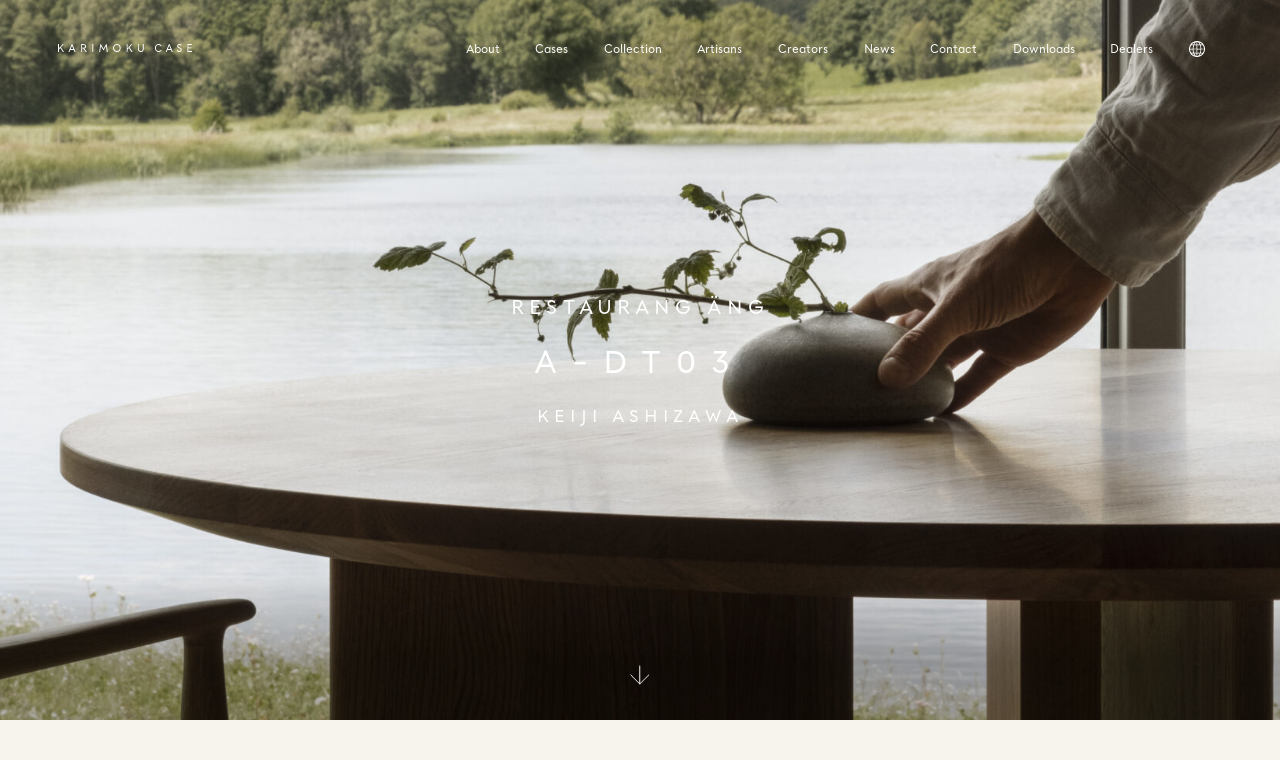

--- FILE ---
content_type: text/html; charset=UTF-8
request_url: https://www.karimoku-case.com/jp/furniture/a-dt03/
body_size: 16679
content:
<!DOCTYPE html>
<html lang="ja">
<head>
<meta charset="UTF-8" />
<meta http-equiv="Content-Style-Type" content="text/css" />
<meta http-equiv="Content-Type" content="text/html; charset=UTF-8" />
<meta name="viewport" content="width=device-width, initial-scale=1.0, maximum-scale=1.0, minimum-scale=1.0">



<!-- icon -->
<meta name="msapplication-square70x70logo" content="/site-tile-70x70.png">
<meta name="msapplication-square150x150logo" content="/site-tile-150x150.png">
<meta name="msapplication-wide310x150logo" content="/site-tile-310x150.png">
<meta name="msapplication-square310x310logo" content="/site-tile-310x310.png">
<meta name="msapplication-TileColor" content="#0078d7">
<link rel="shortcut icon" type="image/vnd.microsoft.icon" href="/favicon.ico">
<link rel="icon" type="image/vnd.microsoft.icon" href="/favicon.ico">
<link rel="apple-touch-icon" sizes="57x57" href="/apple-touch-icon-57x57.png">
<link rel="apple-touch-icon" sizes="60x60" href="/apple-touch-icon-60x60.png">
<link rel="apple-touch-icon" sizes="72x72" href="/apple-touch-icon-72x72.png">
<link rel="apple-touch-icon" sizes="76x76" href="/apple-touch-icon-76x76.png">
<link rel="apple-touch-icon" sizes="114x114" href="/apple-touch-icon-114x114.png">
<link rel="apple-touch-icon" sizes="120x120" href="/apple-touch-icon-120x120.png">
<link rel="apple-touch-icon" sizes="144x144" href="/apple-touch-icon-144x144.png">
<link rel="apple-touch-icon" sizes="152x152" href="/apple-touch-icon-152x152.png">
<link rel="apple-touch-icon" sizes="180x180" href="/apple-touch-icon-180x180.png">
<link rel="icon" type="image/png" sizes="36x36" href="/android-chrome-36x36.png">
<link rel="icon" type="image/png" sizes="48x48" href="/android-chrome-48x48.png">
<link rel="icon" type="image/png" sizes="72x72" href="/android-chrome-72x72.png">
<link rel="icon" type="image/png" sizes="96x96" href="/android-chrome-96x96.png">
<link rel="icon" type="image/png" sizes="128x128" href="/android-chrome-128x128.png">
<link rel="icon" type="image/png" sizes="144x144" href="/android-chrome-144x144.png">
<link rel="icon" type="image/png" sizes="152x152" href="/android-chrome-152x152.png">
<link rel="icon" type="image/png" sizes="192x192" href="/android-chrome-192x192.png">
<link rel="icon" type="image/png" sizes="256x256" href="/android-chrome-256x256.png">
<link rel="icon" type="image/png" sizes="384x384" href="/android-chrome-384x384.png">
<link rel="icon" type="image/png" sizes="512x512" href="/android-chrome-512x512.png">
<link rel="icon" type="image/png" sizes="36x36" href="/icon-36x36.png">
<link rel="icon" type="image/png" sizes="48x48" href="/icon-48x48.png">
<link rel="icon" type="image/png" sizes="72x72" href="/icon-72x72.png">
<link rel="icon" type="image/png" sizes="96x96" href="/icon-96x96.png">
<link rel="icon" type="image/png" sizes="128x128" href="/icon-128x128.png">
<link rel="icon" type="image/png" sizes="144x144" href="/icon-144x144.png">
<link rel="icon" type="image/png" sizes="152x152" href="/icon-152x152.png">
<link rel="icon" type="image/png" sizes="160x160" href="/icon-160x160.png">
<link rel="icon" type="image/png" sizes="192x192" href="/icon-192x192.png">
<link rel="icon" type="image/png" sizes="196x196" href="/icon-196x196.png">
<link rel="icon" type="image/png" sizes="256x256" href="/icon-256x256.png">
<link rel="icon" type="image/png" sizes="384x384" href="/icon-384x384.png">
<link rel="icon" type="image/png" sizes="512x512" href="/icon-512x512.png">
<link rel="icon" type="image/png" sizes="16x16" href="/icon-16x16.png">
<link rel="icon" type="image/png" sizes="24x24" href="/icon-24x24.png">
<link rel="icon" type="image/png" sizes="32x32" href="/icon-32x32.png">
<link rel="manifest" href="/manifest.json">



<!-- css -->
<script>
  (function(d) {
    var config = {
      kitId: 'zwg3hqy',
      scriptTimeout: 3000,
      async: true
    },
    h=d.documentElement,t=setTimeout(function(){h.className=h.className.replace(/\bwf-loading\b/g,"")+" wf-inactive";},config.scriptTimeout),tk=d.createElement("script"),f=false,s=d.getElementsByTagName("script")[0],a;h.className+=" wf-loading";tk.src='https://use.typekit.net/'+config.kitId+'.js';tk.async=true;tk.onload=tk.onreadystatechange=function(){a=this.readyState;if(f||a&&a!="complete"&&a!="loaded")return;f=true;clearTimeout(t);try{Typekit.load(config)}catch(e){}};s.parentNode.insertBefore(tk,s)
  })(document);
</script>
<link rel="stylesheet" href="https://use.typekit.net/ywv1keb.css">
<link href="https://fonts.googleapis.com/css2?family=Noto+Sans+JP:wght@400;700&display=swap" rel="stylesheet">
<!-- <link href="https://maxcdn.bootstrapcdn.com/font-awesome/4.7.0/css/font-awesome.min.css" rel="stylesheet" type="text/css"> -->
<link href="https://www.karimoku-case.com/wp/wp-content/themes/karimoku/assets/css/common.css?359728388" rel="stylesheet" type="text/css">
<link href="https://www.karimoku-case.com/wp/wp-content/themes/karimoku/assets/css/page.css?asdfasfdasd" rel="stylesheet" type="text/css">
<!-- Global site tag (gtag.js) - Google Analytics -->
<script async src="https://www.googletagmanager.com/gtag/js?id=UA-167731376-1"></script>
<script>
  window.dataLayer = window.dataLayer || [];
  function gtag(){dataLayer.push(arguments);}
  gtag('js', new Date());

  gtag('config', 'UA-167731376-1');
</script>
<script id="mcjs">!function(c,h,i,m,p){m=c.createElement(h),p=c.getElementsByTagName(h)[0],m.async=1,m.src=i,p.parentNode.insertBefore(m,p)}(document,"script","https://chimpstatic.com/mcjs-connected/js/users/766df3d0f592b54a035ae105b/49f95fd601538870a9bbfc7be.js");</script>
<meta name='robots' content='index, follow, max-image-preview:large, max-snippet:-1, max-video-preview:-1' />

	<!-- This site is optimized with the Yoast SEO plugin v22.3 - https://yoast.com/wordpress/plugins/seo/ -->
	<title>KARIMOKU CASE | Collection | A-DT03</title>
	<meta name="description" content="A-DT03｜ダイニングテーブルのデザインに欧州のホスピタリティ文化に則りアレンジを加えた円形テーブル。" />
	<link rel="canonical" href="https://www.karimoku-case.com/jp/furniture/a-dt03/" />
	<meta property="og:locale" content="ja_JP" />
	<meta property="og:type" content="article" />
	<meta property="og:title" content="KARIMOKU CASE | Collection | A-DT03" />
	<meta property="og:description" content="A-DT03｜ダイニングテーブルのデザインに欧州のホスピタリティ文化に則りアレンジを加えた円形テーブル。" />
	<meta property="og:url" content="https://www.karimoku-case.com/jp/furniture/a-dt03/" />
	<meta property="og:site_name" content="KARIMOKU CASE" />
	<meta property="article:modified_time" content="2024-08-23T04:54:46+00:00" />
	<meta property="og:image" content="https://www.karimoku-case.com/wp/wp-content/uploads/2020/06/ogp-scaled.jpg" />
	<meta property="og:image:width" content="2560" />
	<meta property="og:image:height" content="1707" />
	<meta property="og:image:type" content="image/jpeg" />
	<meta name="twitter:card" content="summary_large_image" />
	<script type="application/ld+json" class="yoast-schema-graph">{"@context":"https://schema.org","@graph":[{"@type":"WebPage","@id":"https://www.karimoku-case.com/jp/furniture/a-dt03/","url":"https://www.karimoku-case.com/jp/furniture/a-dt03/","name":"KARIMOKU CASE | Collection | A-DT03","isPartOf":{"@id":"https://www.karimoku-case.com/#website"},"datePublished":"2022-11-28T01:00:50+00:00","dateModified":"2024-08-23T04:54:46+00:00","description":"A-DT03｜ダイニングテーブルのデザインに欧州のホスピタリティ文化に則りアレンジを加えた円形テーブル。","breadcrumb":{"@id":"https://www.karimoku-case.com/jp/furniture/a-dt03/#breadcrumb"},"inLanguage":"ja","potentialAction":[{"@type":"ReadAction","target":["https://www.karimoku-case.com/jp/furniture/a-dt03/"]}]},{"@type":"BreadcrumbList","@id":"https://www.karimoku-case.com/jp/furniture/a-dt03/#breadcrumb","itemListElement":[{"@type":"ListItem","position":1,"name":"ホーム","item":"https://www.karimoku-case.com/"},{"@type":"ListItem","position":2,"name":"COLLECTION（日本語）","item":"https://www.karimoku-case.com/jp/furniture/"},{"@type":"ListItem","position":3,"name":"A-DT03"}]},{"@type":"WebSite","@id":"https://www.karimoku-case.com/#website","url":"https://www.karimoku-case.com/","name":"KARIMOKU CASE","description":"Emerged from shared design values, Karimoku Case Study is a contemporary lifestyle brand, based in Japan and born out of admiration and love for serene beauty, material richness and timeless appeal. The Case Study collections are brought to life by world-renowned architects through individual cases,...","publisher":{"@id":"https://www.karimoku-case.com/#/schema/person/ba1a29730c5bbc9300432f82dc1f3bf2"},"potentialAction":[{"@type":"SearchAction","target":{"@type":"EntryPoint","urlTemplate":"https://www.karimoku-case.com/?s={search_term_string}"},"query-input":"required name=search_term_string"}],"inLanguage":"ja"},{"@type":["Person","Organization"],"@id":"https://www.karimoku-case.com/#/schema/person/ba1a29730c5bbc9300432f82dc1f3bf2","name":"admin","image":{"@type":"ImageObject","inLanguage":"ja","@id":"https://www.karimoku-case.com/#/schema/person/image/","url":"https://www.karimoku-case.com/wp/wp-content/uploads/2022/09/KCSロゴ.png","contentUrl":"https://www.karimoku-case.com/wp/wp-content/uploads/2022/09/KCSロゴ.png","width":1027,"height":726,"caption":"admin"},"logo":{"@id":"https://www.karimoku-case.com/#/schema/person/image/"}}]}</script>
	<!-- / Yoast SEO plugin. -->


<link rel='dns-prefetch' href='//www.googletagmanager.com' />
<script type="text/javascript">
window._wpemojiSettings = {"baseUrl":"https:\/\/s.w.org\/images\/core\/emoji\/14.0.0\/72x72\/","ext":".png","svgUrl":"https:\/\/s.w.org\/images\/core\/emoji\/14.0.0\/svg\/","svgExt":".svg","source":{"concatemoji":"https:\/\/www.karimoku-case.com\/wp\/wp-includes\/js\/wp-emoji-release.min.js?ver=6.3.7"}};
/*! This file is auto-generated */
!function(i,n){var o,s,e;function c(e){try{var t={supportTests:e,timestamp:(new Date).valueOf()};sessionStorage.setItem(o,JSON.stringify(t))}catch(e){}}function p(e,t,n){e.clearRect(0,0,e.canvas.width,e.canvas.height),e.fillText(t,0,0);var t=new Uint32Array(e.getImageData(0,0,e.canvas.width,e.canvas.height).data),r=(e.clearRect(0,0,e.canvas.width,e.canvas.height),e.fillText(n,0,0),new Uint32Array(e.getImageData(0,0,e.canvas.width,e.canvas.height).data));return t.every(function(e,t){return e===r[t]})}function u(e,t,n){switch(t){case"flag":return n(e,"\ud83c\udff3\ufe0f\u200d\u26a7\ufe0f","\ud83c\udff3\ufe0f\u200b\u26a7\ufe0f")?!1:!n(e,"\ud83c\uddfa\ud83c\uddf3","\ud83c\uddfa\u200b\ud83c\uddf3")&&!n(e,"\ud83c\udff4\udb40\udc67\udb40\udc62\udb40\udc65\udb40\udc6e\udb40\udc67\udb40\udc7f","\ud83c\udff4\u200b\udb40\udc67\u200b\udb40\udc62\u200b\udb40\udc65\u200b\udb40\udc6e\u200b\udb40\udc67\u200b\udb40\udc7f");case"emoji":return!n(e,"\ud83e\udef1\ud83c\udffb\u200d\ud83e\udef2\ud83c\udfff","\ud83e\udef1\ud83c\udffb\u200b\ud83e\udef2\ud83c\udfff")}return!1}function f(e,t,n){var r="undefined"!=typeof WorkerGlobalScope&&self instanceof WorkerGlobalScope?new OffscreenCanvas(300,150):i.createElement("canvas"),a=r.getContext("2d",{willReadFrequently:!0}),o=(a.textBaseline="top",a.font="600 32px Arial",{});return e.forEach(function(e){o[e]=t(a,e,n)}),o}function t(e){var t=i.createElement("script");t.src=e,t.defer=!0,i.head.appendChild(t)}"undefined"!=typeof Promise&&(o="wpEmojiSettingsSupports",s=["flag","emoji"],n.supports={everything:!0,everythingExceptFlag:!0},e=new Promise(function(e){i.addEventListener("DOMContentLoaded",e,{once:!0})}),new Promise(function(t){var n=function(){try{var e=JSON.parse(sessionStorage.getItem(o));if("object"==typeof e&&"number"==typeof e.timestamp&&(new Date).valueOf()<e.timestamp+604800&&"object"==typeof e.supportTests)return e.supportTests}catch(e){}return null}();if(!n){if("undefined"!=typeof Worker&&"undefined"!=typeof OffscreenCanvas&&"undefined"!=typeof URL&&URL.createObjectURL&&"undefined"!=typeof Blob)try{var e="postMessage("+f.toString()+"("+[JSON.stringify(s),u.toString(),p.toString()].join(",")+"));",r=new Blob([e],{type:"text/javascript"}),a=new Worker(URL.createObjectURL(r),{name:"wpTestEmojiSupports"});return void(a.onmessage=function(e){c(n=e.data),a.terminate(),t(n)})}catch(e){}c(n=f(s,u,p))}t(n)}).then(function(e){for(var t in e)n.supports[t]=e[t],n.supports.everything=n.supports.everything&&n.supports[t],"flag"!==t&&(n.supports.everythingExceptFlag=n.supports.everythingExceptFlag&&n.supports[t]);n.supports.everythingExceptFlag=n.supports.everythingExceptFlag&&!n.supports.flag,n.DOMReady=!1,n.readyCallback=function(){n.DOMReady=!0}}).then(function(){return e}).then(function(){var e;n.supports.everything||(n.readyCallback(),(e=n.source||{}).concatemoji?t(e.concatemoji):e.wpemoji&&e.twemoji&&(t(e.twemoji),t(e.wpemoji)))}))}((window,document),window._wpemojiSettings);
</script>
<style type="text/css">
img.wp-smiley,
img.emoji {
	display: inline !important;
	border: none !important;
	box-shadow: none !important;
	height: 1em !important;
	width: 1em !important;
	margin: 0 0.07em !important;
	vertical-align: -0.1em !important;
	background: none !important;
	padding: 0 !important;
}
</style>
	<link rel='stylesheet' id='wp-block-library-css' href='https://www.karimoku-case.com/wp/wp-includes/css/dist/block-library/style.min.css?ver=6.3.7' type='text/css' media='all' />
<style id='classic-theme-styles-inline-css' type='text/css'>
/*! This file is auto-generated */
.wp-block-button__link{color:#fff;background-color:#32373c;border-radius:9999px;box-shadow:none;text-decoration:none;padding:calc(.667em + 2px) calc(1.333em + 2px);font-size:1.125em}.wp-block-file__button{background:#32373c;color:#fff;text-decoration:none}
</style>
<style id='global-styles-inline-css' type='text/css'>
body{--wp--preset--color--black: #000000;--wp--preset--color--cyan-bluish-gray: #abb8c3;--wp--preset--color--white: #ffffff;--wp--preset--color--pale-pink: #f78da7;--wp--preset--color--vivid-red: #cf2e2e;--wp--preset--color--luminous-vivid-orange: #ff6900;--wp--preset--color--luminous-vivid-amber: #fcb900;--wp--preset--color--light-green-cyan: #7bdcb5;--wp--preset--color--vivid-green-cyan: #00d084;--wp--preset--color--pale-cyan-blue: #8ed1fc;--wp--preset--color--vivid-cyan-blue: #0693e3;--wp--preset--color--vivid-purple: #9b51e0;--wp--preset--gradient--vivid-cyan-blue-to-vivid-purple: linear-gradient(135deg,rgba(6,147,227,1) 0%,rgb(155,81,224) 100%);--wp--preset--gradient--light-green-cyan-to-vivid-green-cyan: linear-gradient(135deg,rgb(122,220,180) 0%,rgb(0,208,130) 100%);--wp--preset--gradient--luminous-vivid-amber-to-luminous-vivid-orange: linear-gradient(135deg,rgba(252,185,0,1) 0%,rgba(255,105,0,1) 100%);--wp--preset--gradient--luminous-vivid-orange-to-vivid-red: linear-gradient(135deg,rgba(255,105,0,1) 0%,rgb(207,46,46) 100%);--wp--preset--gradient--very-light-gray-to-cyan-bluish-gray: linear-gradient(135deg,rgb(238,238,238) 0%,rgb(169,184,195) 100%);--wp--preset--gradient--cool-to-warm-spectrum: linear-gradient(135deg,rgb(74,234,220) 0%,rgb(151,120,209) 20%,rgb(207,42,186) 40%,rgb(238,44,130) 60%,rgb(251,105,98) 80%,rgb(254,248,76) 100%);--wp--preset--gradient--blush-light-purple: linear-gradient(135deg,rgb(255,206,236) 0%,rgb(152,150,240) 100%);--wp--preset--gradient--blush-bordeaux: linear-gradient(135deg,rgb(254,205,165) 0%,rgb(254,45,45) 50%,rgb(107,0,62) 100%);--wp--preset--gradient--luminous-dusk: linear-gradient(135deg,rgb(255,203,112) 0%,rgb(199,81,192) 50%,rgb(65,88,208) 100%);--wp--preset--gradient--pale-ocean: linear-gradient(135deg,rgb(255,245,203) 0%,rgb(182,227,212) 50%,rgb(51,167,181) 100%);--wp--preset--gradient--electric-grass: linear-gradient(135deg,rgb(202,248,128) 0%,rgb(113,206,126) 100%);--wp--preset--gradient--midnight: linear-gradient(135deg,rgb(2,3,129) 0%,rgb(40,116,252) 100%);--wp--preset--font-size--small: 13px;--wp--preset--font-size--medium: 20px;--wp--preset--font-size--large: 36px;--wp--preset--font-size--x-large: 42px;--wp--preset--spacing--20: 0.44rem;--wp--preset--spacing--30: 0.67rem;--wp--preset--spacing--40: 1rem;--wp--preset--spacing--50: 1.5rem;--wp--preset--spacing--60: 2.25rem;--wp--preset--spacing--70: 3.38rem;--wp--preset--spacing--80: 5.06rem;--wp--preset--shadow--natural: 6px 6px 9px rgba(0, 0, 0, 0.2);--wp--preset--shadow--deep: 12px 12px 50px rgba(0, 0, 0, 0.4);--wp--preset--shadow--sharp: 6px 6px 0px rgba(0, 0, 0, 0.2);--wp--preset--shadow--outlined: 6px 6px 0px -3px rgba(255, 255, 255, 1), 6px 6px rgba(0, 0, 0, 1);--wp--preset--shadow--crisp: 6px 6px 0px rgba(0, 0, 0, 1);}:where(.is-layout-flex){gap: 0.5em;}:where(.is-layout-grid){gap: 0.5em;}body .is-layout-flow > .alignleft{float: left;margin-inline-start: 0;margin-inline-end: 2em;}body .is-layout-flow > .alignright{float: right;margin-inline-start: 2em;margin-inline-end: 0;}body .is-layout-flow > .aligncenter{margin-left: auto !important;margin-right: auto !important;}body .is-layout-constrained > .alignleft{float: left;margin-inline-start: 0;margin-inline-end: 2em;}body .is-layout-constrained > .alignright{float: right;margin-inline-start: 2em;margin-inline-end: 0;}body .is-layout-constrained > .aligncenter{margin-left: auto !important;margin-right: auto !important;}body .is-layout-constrained > :where(:not(.alignleft):not(.alignright):not(.alignfull)){max-width: var(--wp--style--global--content-size);margin-left: auto !important;margin-right: auto !important;}body .is-layout-constrained > .alignwide{max-width: var(--wp--style--global--wide-size);}body .is-layout-flex{display: flex;}body .is-layout-flex{flex-wrap: wrap;align-items: center;}body .is-layout-flex > *{margin: 0;}body .is-layout-grid{display: grid;}body .is-layout-grid > *{margin: 0;}:where(.wp-block-columns.is-layout-flex){gap: 2em;}:where(.wp-block-columns.is-layout-grid){gap: 2em;}:where(.wp-block-post-template.is-layout-flex){gap: 1.25em;}:where(.wp-block-post-template.is-layout-grid){gap: 1.25em;}.has-black-color{color: var(--wp--preset--color--black) !important;}.has-cyan-bluish-gray-color{color: var(--wp--preset--color--cyan-bluish-gray) !important;}.has-white-color{color: var(--wp--preset--color--white) !important;}.has-pale-pink-color{color: var(--wp--preset--color--pale-pink) !important;}.has-vivid-red-color{color: var(--wp--preset--color--vivid-red) !important;}.has-luminous-vivid-orange-color{color: var(--wp--preset--color--luminous-vivid-orange) !important;}.has-luminous-vivid-amber-color{color: var(--wp--preset--color--luminous-vivid-amber) !important;}.has-light-green-cyan-color{color: var(--wp--preset--color--light-green-cyan) !important;}.has-vivid-green-cyan-color{color: var(--wp--preset--color--vivid-green-cyan) !important;}.has-pale-cyan-blue-color{color: var(--wp--preset--color--pale-cyan-blue) !important;}.has-vivid-cyan-blue-color{color: var(--wp--preset--color--vivid-cyan-blue) !important;}.has-vivid-purple-color{color: var(--wp--preset--color--vivid-purple) !important;}.has-black-background-color{background-color: var(--wp--preset--color--black) !important;}.has-cyan-bluish-gray-background-color{background-color: var(--wp--preset--color--cyan-bluish-gray) !important;}.has-white-background-color{background-color: var(--wp--preset--color--white) !important;}.has-pale-pink-background-color{background-color: var(--wp--preset--color--pale-pink) !important;}.has-vivid-red-background-color{background-color: var(--wp--preset--color--vivid-red) !important;}.has-luminous-vivid-orange-background-color{background-color: var(--wp--preset--color--luminous-vivid-orange) !important;}.has-luminous-vivid-amber-background-color{background-color: var(--wp--preset--color--luminous-vivid-amber) !important;}.has-light-green-cyan-background-color{background-color: var(--wp--preset--color--light-green-cyan) !important;}.has-vivid-green-cyan-background-color{background-color: var(--wp--preset--color--vivid-green-cyan) !important;}.has-pale-cyan-blue-background-color{background-color: var(--wp--preset--color--pale-cyan-blue) !important;}.has-vivid-cyan-blue-background-color{background-color: var(--wp--preset--color--vivid-cyan-blue) !important;}.has-vivid-purple-background-color{background-color: var(--wp--preset--color--vivid-purple) !important;}.has-black-border-color{border-color: var(--wp--preset--color--black) !important;}.has-cyan-bluish-gray-border-color{border-color: var(--wp--preset--color--cyan-bluish-gray) !important;}.has-white-border-color{border-color: var(--wp--preset--color--white) !important;}.has-pale-pink-border-color{border-color: var(--wp--preset--color--pale-pink) !important;}.has-vivid-red-border-color{border-color: var(--wp--preset--color--vivid-red) !important;}.has-luminous-vivid-orange-border-color{border-color: var(--wp--preset--color--luminous-vivid-orange) !important;}.has-luminous-vivid-amber-border-color{border-color: var(--wp--preset--color--luminous-vivid-amber) !important;}.has-light-green-cyan-border-color{border-color: var(--wp--preset--color--light-green-cyan) !important;}.has-vivid-green-cyan-border-color{border-color: var(--wp--preset--color--vivid-green-cyan) !important;}.has-pale-cyan-blue-border-color{border-color: var(--wp--preset--color--pale-cyan-blue) !important;}.has-vivid-cyan-blue-border-color{border-color: var(--wp--preset--color--vivid-cyan-blue) !important;}.has-vivid-purple-border-color{border-color: var(--wp--preset--color--vivid-purple) !important;}.has-vivid-cyan-blue-to-vivid-purple-gradient-background{background: var(--wp--preset--gradient--vivid-cyan-blue-to-vivid-purple) !important;}.has-light-green-cyan-to-vivid-green-cyan-gradient-background{background: var(--wp--preset--gradient--light-green-cyan-to-vivid-green-cyan) !important;}.has-luminous-vivid-amber-to-luminous-vivid-orange-gradient-background{background: var(--wp--preset--gradient--luminous-vivid-amber-to-luminous-vivid-orange) !important;}.has-luminous-vivid-orange-to-vivid-red-gradient-background{background: var(--wp--preset--gradient--luminous-vivid-orange-to-vivid-red) !important;}.has-very-light-gray-to-cyan-bluish-gray-gradient-background{background: var(--wp--preset--gradient--very-light-gray-to-cyan-bluish-gray) !important;}.has-cool-to-warm-spectrum-gradient-background{background: var(--wp--preset--gradient--cool-to-warm-spectrum) !important;}.has-blush-light-purple-gradient-background{background: var(--wp--preset--gradient--blush-light-purple) !important;}.has-blush-bordeaux-gradient-background{background: var(--wp--preset--gradient--blush-bordeaux) !important;}.has-luminous-dusk-gradient-background{background: var(--wp--preset--gradient--luminous-dusk) !important;}.has-pale-ocean-gradient-background{background: var(--wp--preset--gradient--pale-ocean) !important;}.has-electric-grass-gradient-background{background: var(--wp--preset--gradient--electric-grass) !important;}.has-midnight-gradient-background{background: var(--wp--preset--gradient--midnight) !important;}.has-small-font-size{font-size: var(--wp--preset--font-size--small) !important;}.has-medium-font-size{font-size: var(--wp--preset--font-size--medium) !important;}.has-large-font-size{font-size: var(--wp--preset--font-size--large) !important;}.has-x-large-font-size{font-size: var(--wp--preset--font-size--x-large) !important;}
.wp-block-navigation a:where(:not(.wp-element-button)){color: inherit;}
:where(.wp-block-post-template.is-layout-flex){gap: 1.25em;}:where(.wp-block-post-template.is-layout-grid){gap: 1.25em;}
:where(.wp-block-columns.is-layout-flex){gap: 2em;}:where(.wp-block-columns.is-layout-grid){gap: 2em;}
.wp-block-pullquote{font-size: 1.5em;line-height: 1.6;}
</style>
<link rel='stylesheet' id='contact-form-7-css' href='https://www.karimoku-case.com/wp/wp-content/plugins/contact-form-7/includes/css/styles.css?ver=5.8.2' type='text/css' media='all' />
<link rel='stylesheet' id='cf7msm_styles-css' href='https://www.karimoku-case.com/wp/wp-content/plugins/contact-form-7-multi-step-module-premium/resources/cf7msm.css?ver=4.4.2' type='text/css' media='all' />
<link rel='stylesheet' id='jquery-ui-smoothness-css' href='https://www.karimoku-case.com/wp/wp-content/plugins/contact-form-7/includes/js/jquery-ui/themes/smoothness/jquery-ui.min.css?ver=1.12.1' type='text/css' media='screen' />
<script id="gtmkit-js-before" type="text/javascript" data-cfasync="false" data-nowprocket="" data-cookieconsent="ignore">
		window.gtmkit_settings = {"datalayer_name":"dataLayer","console_log":false};
		window.gtmkit_data = {};
		window.dataLayer = window.dataLayer || [];
				
</script>
<script type='text/javascript' src='https://www.karimoku-case.com/wp/wp-includes/js/jquery/jquery.min.js?ver=3.7.0' id='jquery-core-js'></script>
<script type='text/javascript' src='https://www.karimoku-case.com/wp/wp-includes/js/jquery/jquery-migrate.min.js?ver=3.4.1' id='jquery-migrate-js'></script>
<script id="gtmkit-datalayer-js-before" type="text/javascript" data-cfasync="false" data-nowprocket="" data-cookieconsent="ignore">
const gtmkit_dataLayer_content = {"pageType":"furniture_jp"};
dataLayer.push( gtmkit_dataLayer_content );
</script>
<script id="gtmkit-container-js-after" type="text/javascript" data-cfasync="false" data-nowprocket="" data-cookieconsent="ignore">
/* Google Tag Manager */
(function(w,d,s,l,i){w[l]=w[l]||[];w[l].push({'gtm.start':
new Date().getTime(),event:'gtm.js'});var f=d.getElementsByTagName(s)[0],
j=d.createElement(s),dl=l!='dataLayer'?'&l='+l:'';j.async=true;j.src=
'https://www.googletagmanager.com/gtm.js?id='+i+dl;f.parentNode.insertBefore(j,f);
})(window,document,'script','dataLayer','GTM-MHKC84Z');
/* End Google Tag Manager */
</script>
<script type='text/javascript' src='https://www.karimoku-case.com/wp/wp-content/plugins/gtm-kit/assets/integration/contact-form-7.js?ver=1.20' id='gtmkit-cf7-js' defer data-wp-strategy='defer'></script>
<link rel="https://api.w.org/" href="https://www.karimoku-case.com/wp-json/" /><link rel="alternate" type="application/json" href="https://www.karimoku-case.com/wp-json/wp/v2/furniture_jp/2386" /><link rel="EditURI" type="application/rsd+xml" title="RSD" href="https://www.karimoku-case.com/wp/xmlrpc.php?rsd" />
<meta name="generator" content="WordPress 6.3.7" />
<link rel='shortlink' href='https://www.karimoku-case.com/?p=2386' />
<link rel="alternate" type="application/json+oembed" href="https://www.karimoku-case.com/wp-json/oembed/1.0/embed?url=https%3A%2F%2Fwww.karimoku-case.com%2Fjp%2Ffurniture%2Fa-dt03%2F" />
<link rel="alternate" type="text/xml+oembed" href="https://www.karimoku-case.com/wp-json/oembed/1.0/embed?url=https%3A%2F%2Fwww.karimoku-case.com%2Fjp%2Ffurniture%2Fa-dt03%2F&#038;format=xml" />
</head>
<body class="page lang-jp">
<!-- <div id="loading"><div class="inner"><div class="FormatLoader"></div></div></div> -->
<!-- /////////////////////////////////////////////////////////////////////////
   header
//////////////////////////////////////////////////////////////////////////////-->
<header id="header" class="block_header">
  <div class="inner">
    <div class="title"><a href="https://www.karimoku-case.com/jp"><svg xmlns="http://www.w3.org/2000/svg" viewBox="0 0 510.24 28.97"><g><path d="M18.21,28.56l-9.52-13.95-3.6,3.81c-1.32,1.36-1.57,1.82-1.57,3.76v6.38H0V.41h3.52v15.27L18.05,0l2.4,2.28-9.36,9.81,11.43,16.47h-4.3Z" class="path"/><path d="M66.71,28.56h-3.77l-2.73-6.25c-.25-.58-.58-.95-1.32-.95h-11.38c-.66,0-1.08.29-1.32.87l-2.73,6.33h-3.77L51.93.79c.25-.54.54-.79,1.28-.79.66,0,.95.25,1.2.79l12.29,27.77ZM47.96,18.13h10.47l-5.26-12.29-5.21,12.29Z" class="path"/><path d="M109.45,28.56h-4.35l-8.32-11.22c-.41-.58-.91-.75-1.7-.75h-3.35v11.96h-3.52V.41h9.27c6,0,9.15,3.36,9.15,8.12,0,3.93-2.32,6.79-6.62,7.62l9.44,12.42ZM97.28,13.37c4.22,0,5.79-2.03,5.79-4.84s-1.57-4.84-5.79-4.84h-5.55v9.69h5.55Z" class="path"/><path d="M130.62.41h3.52v28.15h-3.52V.41Z" class="path"/><path d="M185.93,28.56l-3.23-21.11-8.57,14.78c-.29.54-.54.7-1.03.7-.54,0-.74-.17-1.08-.75l-8.53-14.69-3.23,21.07h-3.56l4.43-27.53c.12-.79.41-1.03,1.12-1.03.5,0,.83.17,1.24.87l9.61,16.76L182.7.91c.45-.79.79-.91,1.28-.91.7,0,.99.29,1.12,1.03l4.43,27.53h-3.6Z" class="path"/><path d="M209.6,14.49c0-8.36,6.37-14.49,14.53-14.49s14.53,6.13,14.53,14.49-6.37,14.49-14.53,14.49-14.53-6.17-14.53-14.49ZM235.01,14.49c0-6.46-4.72-11.09-10.89-11.09s-10.89,4.63-10.89,11.09,4.72,11.1,10.89,11.1,10.89-4.68,10.89-11.1Z" class="path"/><path d="M279.62,28.56l-9.52-13.95-3.6,3.81c-1.32,1.36-1.57,1.82-1.57,3.76v6.38h-3.52V.41h3.52v15.27l14.53-15.69,2.4,2.28-9.35,9.81,11.42,16.47h-4.3Z" class="path"/><path d="M304.44,17.46V.41h3.52v16.97c0,5.05,3.02,8.2,7.53,8.2s7.53-3.15,7.53-8.2V.41h3.52v17.05c0,7.21-4.64,11.51-11.05,11.51s-11.05-4.3-11.05-11.51Z" class="path"/><path d="M369.07,14.41C369.07,5.43,375.57,0,383.1,0c5.84,0,9.68,3.31,11.34,6.33l-2.81,1.82c-1.41-2.28-4.1-4.76-8.57-4.76-5.84,0-10.35,4.39-10.35,11.13s4.59,11.05,10.43,11.05c5.01,0,7.95-2.61,9.27-4.76l2.73,2.07c-1.37,2.44-5.42,6.08-12,6.08-7.86,0-14.07-5.84-14.07-14.57Z" class="path"/><path d="M437.19,28.56h-3.77l-2.73-6.25c-.25-.58-.58-.95-1.32-.95h-11.38c-.66,0-1.08.29-1.32.87l-2.73,6.33h-3.77l12.25-27.77c.25-.54.54-.79,1.28-.79.66,0,.95.25,1.2.79l12.29,27.77ZM418.44,18.13h10.47l-5.26-12.29-5.21,12.29Z" class="path"/><path d="M452.85,23.18l2.9-1.7c.7,1.78,2.9,4.14,6.25,4.14s5.5-1.78,5.5-4.51c0-6.99-13.53-4.8-13.53-13.78,0-4.26,3.56-7.32,8.32-7.32,4.26,0,6.75,2.32,7.99,4.68l-2.77,1.94c-.79-1.7-2.36-3.27-5.21-3.27s-4.72,1.66-4.72,3.85c0,6.21,13.53,4.18,13.53,13.74,0,4.8-3.72,8.03-8.98,8.03-4.84,0-8.11-2.82-9.27-5.79Z" class="path"/><path d="M510.24,25.25v3.31h-17.3V.42h16.84v3.31h-13.33v8.57h12.21v3.31h-12.21v9.64h13.78Z" class="path"/></g></svg></a></div>
    <ul class="menu">
      <li><a href="https://www.karimoku-case.com/jp/about/"><span>About</span></a></li>
      <li><a href="https://www.karimoku-case.com/jp/case_studies/"><span>Cases</span></a></li>
      <li><a href="https://www.karimoku-case.com/jp/furniture/"><span>Collection</span></a></li>
      <li><a href="https://www.karimoku-case.com/jp/artisans/"><span>Artisans</span></a></li>
      <li><a href="https://www.karimoku-case.com/jp/creators/"><span>Creators</span></a></li>
      <li><a href="https://www.karimoku-case.com/jp/news/"><span>News</span></a></li>
      <li><a href="https://www.karimoku-case.com/jp/contact/"><span>Contact</span></a></li>
      <li><a href="https://www.karimoku-case.com/jp/downloads/"><span>Downloads</span></a></li>
      <li><a href="https://www.karimoku-case.com/jp/dealers/"><span>Dealers</span></a></li>
    </ul>
    <div class="lang_change">
      <a href="#" class="icon"><svg version="1.1" id="_x32_" xmlns="http://www.w3.org/2000/svg"
          xmlns:xlink="http://www.w3.org/1999/xlink" x="0px" y="0px" viewBox="0 0 512 512" xml:space="preserve">
          <g>
            <path class="st0" d="M255.994,0.006C114.607,0.013,0.012,114.612,0,256c0.012,141.387,114.607,255.986,255.994,255.994
          C397.393,511.986,511.992,397.387,512,256C511.992,114.612,397.393,0.013,255.994,0.006z M97.607,97.612
          c23.34-23.328,51.761-41.475,83.455-52.725c-15.183,18.375-27.84,41.906-37.757,69.116H82.772
          C87.452,108.308,92.396,102.824,97.607,97.612z M65.612,138.003h69.986c-9.008,31.929-14.41,67.834-15.363,105.997H32.327
          C34.374,205.196,46.3,169.088,65.612,138.003z M65.612,373.997C46.3,342.912,34.374,306.804,32.327,268h87.991
          c0.961,38.124,6.21,74.092,15.206,105.998H65.612z M97.607,414.386c-5.211-5.211-10.156-10.695-14.836-16.39h60.573
          c4.28,11.774,9.019,22.944,14.312,33.21c6.954,13.438,14.758,25.468,23.348,35.89C149.332,455.846,120.931,437.699,97.607,414.386z
          M243.998,479.667c-3.746-0.196-7.469-0.477-11.164-0.86c-5.89-2.64-11.722-6.25-17.5-10.961
          c-17.632-14.359-33.976-38.671-46.398-69.85h75.061V479.667z M243.998,373.997h-83.436c-9.477-31.171-15.316-67.311-16.328-105.998
          h99.763V373.997z M243.998,244H144.31c1.008-38.71,6.875-74.819,16.359-105.997h83.33V244z M243.998,114.003h-74.951
          c3.109-7.79,6.367-15.312,9.934-22.195c10.64-20.625,23.17-36.89,36.354-47.656c5.777-4.71,11.609-8.32,17.5-10.96
          c3.695-0.382,7.417-0.664,11.164-0.859V114.003z M446.392,138.003c19.312,31.085,31.234,67.194,33.281,105.997h-87.991
          c-0.961-38.124-6.21-74.092-15.21-105.997H446.392z M414.393,97.612c5.211,5.211,10.156,10.696,14.836,16.391h-60.577
          c-4.281-11.773-9.023-22.945-14.312-33.21c-6.953-13.437-14.758-25.468-23.347-35.89C362.668,56.16,391.065,74.301,414.393,97.612z
          M267.998,32.333c3.746,0.195,7.469,0.484,11.16,0.859c5.89,2.649,11.723,6.25,17.504,10.96
          c17.636,14.359,33.976,38.671,46.397,69.85h-75.061V32.333z M267.998,138.003h83.436c9.476,31.171,15.32,67.31,16.328,105.997
          h-99.764V138.003z M267.998,268h99.685c-1.007,38.71-6.874,74.818-16.359,105.998h-83.326V268z M296.661,467.846
          c-5.781,4.711-11.614,8.313-17.504,10.961c-3.691,0.375-7.414,0.664-11.16,0.86v-81.67h74.951
          c-3.109,7.789-6.367,15.312-9.933,22.195C322.376,440.816,309.845,457.081,296.661,467.846z M414.393,414.386
          c-23.336,23.328-51.764,41.476-83.459,52.725c15.187-18.375,27.835-41.905,37.757-69.115h60.538
          C424.548,403.692,419.604,409.176,414.393,414.386z M446.392,373.997h-69.998c9.008-31.929,14.414-67.842,15.367-105.998h87.912
          C477.626,306.804,465.704,342.912,446.392,373.997z"></path>
          </g>
        </svg></a>
      <ul class="l_m">
        <li><a href="https://www.karimoku-case.com/"><span>ENGLISH</span></a></li>
        <li><a href="https://www.karimoku-case.com/jp/" class="active"><span>日本語</span></a></li>
        <li><a href="https://www.karimoku-case.com/zh-cn/"><span>中文簡体字</span></a></li>
        <li><a href="https://www.karimoku-case.com/zh-tw/"><span>中文繁体字</span></a></li>
      </ul>
    </div>
    <!-- <ul class="lang">
      <li><a href="https://www.karimoku-case.com/"><span>EN</span></a></li>
      <li><a href="https://www.karimoku-case.com/jp/" class="active"><span>日本</span></a></li>
    </ul> -->
  </div>
</header>
<nav id="sp_menu" class="block_sp_menu">
  <a href="#" class="toggle">
    <span class="l1"></span>
    <span class="l2"></span>
    <span class="l3"></span>
  </a>
</nav>

<nav id="navigation" class="navigation">
  <div class="inner">
    <ul class="menu">
      <li><a href="https://www.karimoku-case.com/jp/about/"><span>About</span></a></li>
      <li><a href="https://www.karimoku-case.com/jp/case_studies/"><span>Cases</span></a></li>
      <li><a href="https://www.karimoku-case.com/jp/furniture/"><span>Collection</span></a></li>
      <li><a href="https://www.karimoku-case.com/jp/artisans/"><span>Artisans</span></a></li>
      <li><a href="https://www.karimoku-case.com/jp/creators/"><span>Creators</span></a></li>
      <li><a href="https://www.karimoku-case.com/jp/news/"><span>News</span></a></li>
      <li><a href="https://www.karimoku-case.com/jp/contact/"><span>Contact</span></a></li>
      <li><a href="https://www.karimoku-case.com/jp/downloads/"><span>Downloads</span></a></li>
      <li><a href="https://www.karimoku-case.com/jp/dealers/"><span>Dealers</span></a></li>
    </ul>
    <div class="lang_change">
      <a href="#" class="icon"><svg version="1.1" id="_x32_" xmlns="http://www.w3.org/2000/svg"
          xmlns:xlink="http://www.w3.org/1999/xlink" x="0px" y="0px" viewBox="0 0 512 512" xml:space="preserve">
          <g>
            <path class="st0" d="M255.994,0.006C114.607,0.013,0.012,114.612,0,256c0.012,141.387,114.607,255.986,255.994,255.994
            C397.393,511.986,511.992,397.387,512,256C511.992,114.612,397.393,0.013,255.994,0.006z M97.607,97.612
            c23.34-23.328,51.761-41.475,83.455-52.725c-15.183,18.375-27.84,41.906-37.757,69.116H82.772
            C87.452,108.308,92.396,102.824,97.607,97.612z M65.612,138.003h69.986c-9.008,31.929-14.41,67.834-15.363,105.997H32.327
            C34.374,205.196,46.3,169.088,65.612,138.003z M65.612,373.997C46.3,342.912,34.374,306.804,32.327,268h87.991
            c0.961,38.124,6.21,74.092,15.206,105.998H65.612z M97.607,414.386c-5.211-5.211-10.156-10.695-14.836-16.39h60.573
            c4.28,11.774,9.019,22.944,14.312,33.21c6.954,13.438,14.758,25.468,23.348,35.89C149.332,455.846,120.931,437.699,97.607,414.386z
            M243.998,479.667c-3.746-0.196-7.469-0.477-11.164-0.86c-5.89-2.64-11.722-6.25-17.5-10.961
            c-17.632-14.359-33.976-38.671-46.398-69.85h75.061V479.667z M243.998,373.997h-83.436c-9.477-31.171-15.316-67.311-16.328-105.998
            h99.763V373.997z M243.998,244H144.31c1.008-38.71,6.875-74.819,16.359-105.997h83.33V244z M243.998,114.003h-74.951
            c3.109-7.79,6.367-15.312,9.934-22.195c10.64-20.625,23.17-36.89,36.354-47.656c5.777-4.71,11.609-8.32,17.5-10.96
            c3.695-0.382,7.417-0.664,11.164-0.859V114.003z M446.392,138.003c19.312,31.085,31.234,67.194,33.281,105.997h-87.991
            c-0.961-38.124-6.21-74.092-15.21-105.997H446.392z M414.393,97.612c5.211,5.211,10.156,10.696,14.836,16.391h-60.577
            c-4.281-11.773-9.023-22.945-14.312-33.21c-6.953-13.437-14.758-25.468-23.347-35.89C362.668,56.16,391.065,74.301,414.393,97.612z
            M267.998,32.333c3.746,0.195,7.469,0.484,11.16,0.859c5.89,2.649,11.723,6.25,17.504,10.96
            c17.636,14.359,33.976,38.671,46.397,69.85h-75.061V32.333z M267.998,138.003h83.436c9.476,31.171,15.32,67.31,16.328,105.997
            h-99.764V138.003z M267.998,268h99.685c-1.007,38.71-6.874,74.818-16.359,105.998h-83.326V268z M296.661,467.846
            c-5.781,4.711-11.614,8.313-17.504,10.961c-3.691,0.375-7.414,0.664-11.16,0.86v-81.67h74.951
            c-3.109,7.789-6.367,15.312-9.933,22.195C322.376,440.816,309.845,457.081,296.661,467.846z M414.393,414.386
            c-23.336,23.328-51.764,41.476-83.459,52.725c15.187-18.375,27.835-41.905,37.757-69.115h60.538
            C424.548,403.692,419.604,409.176,414.393,414.386z M446.392,373.997h-69.998c9.008-31.929,14.414-67.842,15.367-105.998h87.912
            C477.626,306.804,465.704,342.912,446.392,373.997z"></path>
          </g>
        </svg></a>
      <ul class="lang">
        <li><a href="https://www.karimoku-case.com/"><span>ENGLISH</span></a></li>
        <li><a href="https://www.karimoku-case.com/jp/" class="active"><span>日本語</span></a></li>
        <li><a href="https://www.karimoku-case.com/zh-cn/"><span>中文簡体字</span></a></li>
        <li><a href="https://www.karimoku-case.com/zh-tw/"><span>中文繁体字</span></a></li>
      </ul>
    </div>
  </div>
</nav>

<div id="wrapper" class="wrapper">
<!-- /////////////////////////////////////////////////////////////////////////
   hero
//////////////////////////////////////////////////////////////////////////////-->
<header id="hero" class="hero_full_center_text_block">
        <div class="bg"><span class="image" style="background-image: url(https://www.karimoku-case.com/wp/wp-content/uploads/2021/03/RESTAURANT-ANG-77-scaled.jpg);"></span></div>
    <div class="textarea">
            <div class="vol">RESTAURANG ÄNG</div>            <h1 class="title">A-DT03</h1>            <h2 class="sub">KEIJI ASHIZAWA</h2>    </div>
    <div class="down_arrowBg"></div>
    <div class="down_arrow">
        <img src="https://www.karimoku-case.com/wp/wp-content/themes/karimoku/assets/img/about/about_arrow.svg" alt="スクロールダウン矢印">
    </div>
</header>



        
        <!-- /////////////////////////////////////////////////////////////////////////
        block
        //////////////////////////////////////////////////////////////////////////////-->
        <article class="text_block ">
            <div class="inner">
                <div class="column scrollview">
                                                                                                    <p class="intro min">A-DT02｜ダイニングテーブルのデザインに欧州のホスピタリティ文化に則りアレンジを加えた円形テーブル。脚の形状や取り付けの角度へのこだわりをそのままにした幕板のない天板の見た目の軽やかさが、ホスピタリティ産業のみならず設置する場所を選ばない多目的なテーブルとなっています。<br />
</p>                                                                                    </div><!--  END:column -->
            </div><!--  END:inner -->
        </article>

    

        
        <!-- /////////////////////////////////////////////////////////////////////////
        block
        //////////////////////////////////////////////////////////////////////////////-->
        <article class="text_block no_mt">
            <div class="inner">
                <div class="column scrollview">
                                                                                                    <figure><img class="lazyload" data-src="https://www.karimoku-case.com/wp/wp-content/uploads/2021/03/RESTAURANT-ANG-77-scaled.jpg" srcset="https://www.karimoku-case.com/wp/wp-content/uploads/2021/03/RESTAURANT-ANG-77-scaled.jpg 2000w, https://www.karimoku-case.com/wp/wp-content/uploads/2021/03/RESTAURANT-ANG-77-750x1061.jpg 768w" sizes="100vw" alt=""></figure>                                                                                    </div><!--  END:column -->
            </div><!--  END:inner -->
        </article>

    

    
        <!-- /////////////////////////////////////////////////////////////////////////
        block
        //////////////////////////////////////////////////////////////////////////////-->
        <article class="text_block no_mt">
            <div class="inner">
            <div class="two_column_area">
                <div class="column scrollview">
                <figure><img class="lazyload" data-src="https://www.karimoku-case.com/wp/wp-content/uploads/2021/03/RESTAURANT-ANG-78-scaled-e1667881143488.jpg" srcset="https://www.karimoku-case.com/wp/wp-content/uploads/2021/03/RESTAURANT-ANG-78-scaled-e1667881143488.jpg 2000w, https://www.karimoku-case.com/wp/wp-content/uploads/2021/03/RESTAURANT-ANG-78-scaled-e1667881143488-750x1000.jpg 768w" sizes="100vw" alt=""></figure>                </div>
            </div><!--  END:two_column_area -->
            <div class="two_column_area">
                <div class="column scrollview">
                <figure><img class="lazyload" data-src="https://www.karimoku-case.com/wp/wp-content/uploads/2021/03/RESTAURANT-ANG-80-scaled.jpg" srcset="https://www.karimoku-case.com/wp/wp-content/uploads/2021/03/RESTAURANT-ANG-80-scaled.jpg 2000w, https://www.karimoku-case.com/wp/wp-content/uploads/2021/03/RESTAURANT-ANG-80-750x1032.jpg 768w" sizes="100vw" alt=""></figure>                </div>
            </div><!--  END:two_column_area -->
            <div class="sp_column">
            <div class="column scrollview">
                <figure><img class="lazyload" data-src="https://www.karimoku-case.com/wp/wp-content/uploads/2021/03/RESTAURANT-ANG-78-scaled-e1667881143488.jpg" srcset="https://www.karimoku-case.com/wp/wp-content/uploads/2021/03/RESTAURANT-ANG-78-scaled-e1667881143488.jpg 2000w, https://www.karimoku-case.com/wp/wp-content/uploads/2021/03/RESTAURANT-ANG-78-scaled-e1667881143488-750x1000.jpg 768w" sizes="100vw" alt=""></figure>                </div>
                <div class="column scrollview">
                <figure><img class="lazyload" data-src="https://www.karimoku-case.com/wp/wp-content/uploads/2021/03/RESTAURANT-ANG-80-scaled.jpg" srcset="https://www.karimoku-case.com/wp/wp-content/uploads/2021/03/RESTAURANT-ANG-80-scaled.jpg 2000w, https://www.karimoku-case.com/wp/wp-content/uploads/2021/03/RESTAURANT-ANG-80-750x1032.jpg 768w" sizes="100vw" alt=""></figure>                </div>
            </div><!--  END:sp_column -->
            </div><!--  END:inner -->
        </article>

    

        
        <!-- /////////////////////////////////////////////////////////////////////////
        block
        //////////////////////////////////////////////////////////////////////////////-->
        <article class="text_block no_mt">
            <div class="inner">
                <div class="column scrollview">
                                                                                                    <figure><img class="lazyload" data-src="https://www.karimoku-case.com/wp/wp-content/uploads/2021/03/DSC04912-のコピー_背景.jpg" srcset="https://www.karimoku-case.com/wp/wp-content/uploads/2021/03/DSC04912-のコピー_背景.jpg 2000w, https://www.karimoku-case.com/wp/wp-content/uploads/2021/03/DSC04912-のコピー_背景-750x500.jpg 768w" sizes="100vw" alt=""></figure>                                                                                    </div><!--  END:column -->
            </div><!--  END:inner -->
        </article>

    


<!-- /////////////////////////////////////////////////////////////////////////
   pic
//////////////////////////////////////////////////////////////////////////////-->
<article id="pic" class="pic_block">
<div class="inner ">
<figure class="scrollview">
<div class="img"><img class="lazyload" data-src="https://www.karimoku-case.com/wp/wp-content/uploads/2021/03/A-DT03_三面図_1200Φ.png" srcset="https://www.karimoku-case.com/wp/wp-content/uploads/2021/03/A-DT03_三面図_1200Φ.png 2000w, https://www.karimoku-case.com/wp/wp-content/uploads/2021/03/A-DT03_三面図_1200Φ-750x450.png 768w" sizes="100vw" alt=""></div></figure>
</div><!--  END:inner -->
</article>


<!-- /////////////////////////////////////////////////////////////////////////
   spec
//////////////////////////////////////////////////////////////////////////////-->
<article id="spec" class="spec_block">
    <div class="inner">
        
                        <!-- <div class="list">
            <ul class="column scrollview">
                <li><span>cm</span></li>
                                                                                            </ul>
        </div> -->


                <div class="sp_title">Dimensions</div>
<div class="table_area">
        <ul class="header scrollview two">
                <li><span class="pc_only">Dimensions</span>                    <ul class="atai">                                                                                                                                </ul>                </li>                <li><span class="h_c">width</span>                    <ul class="atai">                                            <li>1200</li>                                            <li>1500</li>                                        </ul>                </li>                <li><span class="h_c">depth</span>                    <ul class="atai">                                            <li>1200</li>                                            <li>1500</li>                                        </ul>                </li>                <li><span class="h_c">height</span>                    <ul class="atai">                                            <li>720</li>                                            <li>720</li>                                        </ul>                </li>                <li><span class="h_c">SEAT HEIGHT</span>                    <ul class="atai">                                                                                                                                </ul>                </li>                <li><span class="h_c">ARM HEIGHT</span>                    <ul class="atai">                                                                                                                                </ul>                </li>        </ul>
</div>
        

        <div class="sp_title">materials</div>
        <ul class="header scrollview two">
            <li><span class="pc_only">materials</span></li>
                                        <li>                <span class="h">TIMBER</span>                                <ul class="atai">                                    <li>PURE OAK</li>                                    <li>SMOKED OAK</li>                                    <li>GRAIN MATTE BLACK</li>                                    <li>KEYAKI BROWN</li>                                </ul>                                </li>                                </ul>

        <!-- <div class="list">
        <br />
<b>Warning</b>:  Undefined variable $sozai_allnum in <b>/home/karimokukcs/karimoku-case.com/public_html/wp/wp-content/themes/karimoku/single-furniture_jp.php</b> on line <b>265</b><br />

        </div> END:list -->
        
        <!-- <div class="sp_title">color</div>
        <ul class="header scrollview three">
            <li>color</li>
                    </ul> -->

        <!-- <div class="list">
            <br />
<b>Warning</b>:  Undefined variable $sozai_allnum in <b>/home/karimokukcs/karimoku-case.com/public_html/wp/wp-content/themes/karimoku/single-furniture_jp.php</b> on line <b>310</b><br />
  
        </div> -->
        <ul class="link scrollview">
        <li><a href="https://downloads.karimoku.com/catalog?brand=UB" target="_blank"><span>OPTIONS &amp; PRICES</span></a></li>            <li><a href="https://www.dropbox.com/scl/fo/r7ctwbukchglxsfcfaz6e/h?dl=0&rlkey=b0zea0e8rwor3cltrp1nyoyo3" target="_blank"><span>image bank</span></a></li>            <li><a href="https://downloads.karimoku.com/cad-data?search=A-DT03&media=3D%20CAD" target="_blank"><span>DOWNLOAD 3d files</span></a></li>            <li><a href="https://downloads.karimoku.com/cad-data?search=A-DT03&media=2D%20CAD" target="_blank"><span>Download 2d files</span></a></li>            
        </ul>
    </div><!--  END:inner -->
</article>


<!-- /////////////////////////////////////////////////////////////////////////
   CASE STUDIES
//////////////////////////////////////////////////////////////////////////////-->
<article id="case_studies_in_furniture" class="text_block ">
    <div class="inner">
        <div class="two_column_area">
            <div class="column scrollview">
                <figure><img class="lazyload" data-src="https://www.karimoku-case.com/wp/wp-content/uploads/2021/03/RESTAURANT-ÄNG-48-scaled.jpg" srcset="https://www.karimoku-case.com/wp/wp-content/uploads/2021/03/RESTAURANT-ÄNG-48-scaled.jpg 2000w, https://www.karimoku-case.com/wp/wp-content/uploads/2021/03/RESTAURANT-ÄNG-48-750x1124.jpg 768w" sizes="100vw" alt=""></figure>            </div>
        </div><!--  END:two_column_area -->
        <div class="two_column_area">
            <div class="column scrollview">
                <h1 class="title ">Restaurang ÄNG</h1>
                <p class="intro">レストランアングコレクションは、スウェーデンのローカルなブドウ園 「Ästad」に隣接しているモダンなガラスハウスのミシュラン星付きレストラン「ÄNG」に備え付けられることを想定されています。スカンジナビアのデザイン哲学と落ち着いた素材使いに焦点を当てたオーダーメイドのインテリアは、日本とスカンジナビアの表現の類似性を探っています。</p>                <p>今回のプロジェクトでは、ノーム・アーキテクツと芦沢啓治建築設計事務所の両者が、新しいオーダーメイドの家具とアクセサリーをデザインし、その一部がカリモクケースの6番目のコレクションを構成していきます。</p>                <p class="link"><a href="https://www.karimoku-case.com/jp/case_studies/restaurang-ang/"><span>VIEW PROJECT</span></a></p>
            </div>
        </div><!--  END:two_column_area -->
        <div class="sp_column">
            <div class="column scrollview">
                <figure><div class="img"><img class="lazyload" data-src="https://www.karimoku-case.com/wp/wp-content/uploads/2021/03/RESTAURANT-ÄNG-48-scaled.jpg" srcset="https://www.karimoku-case.com/wp/wp-content/uploads/2021/03/RESTAURANT-ÄNG-48-scaled.jpg 2000w, https://www.karimoku-case.com/wp/wp-content/uploads/2021/03/RESTAURANT-ÄNG-48-750x1124.jpg 768w" sizes="100vw" alt=""></div></figure>            </div>
            <div class="column scrollview">
                <h1 class="title ">Restaurang ÄNG</h1>
                <p class="intro">レストランアングコレクションは、スウェーデンのローカルなブドウ園 「Ästad」に隣接しているモダンなガラスハウスのミシュラン星付きレストラン「ÄNG」に備え付けられることを想定されています。スカンジナビアのデザイン哲学と落ち着いた素材使いに焦点を当てたオーダーメイドのインテリアは、日本とスカンジナビアの表現の類似性を探っています。</p>                <p>今回のプロジェクトでは、ノーム・アーキテクツと芦沢啓治建築設計事務所の両者が、新しいオーダーメイドの家具とアクセサリーをデザインし、その一部がカリモクケースの6番目のコレクションを構成していきます。</p>                <p class="link"><a href="https://www.karimoku-case.com/jp/case_studies/restaurang-ang/"><span>VIEW PROJECT</span></a></p>
            </div>
        </div>
    </div><!--  END:inner -->
</article>


<!-- /////////////////////////////////////////////////////////////////////////
   Designer
//////////////////////////////////////////////////////////////////////////////-->
<article id="designer_in_furniture" class="text_block no_mt">
    <div class="inner">
        <div class="two_column_area">
            <div class="column scrollview ">
                <h1 class="title ">Keiji Ashizawa</h1>
                <p class="intro">2005年に芦沢啓治建築設計事務所を設立、自身の建築及び金物制作の分野における10年にわたる経験が活かされ、建築とプロダクトデザイン両方のチームが相互に刺激しあい、それぞれ独自のスキルをもたらす環境を生み出しています。</p>                <p>論理的思考と開かれたマインドにより、各素材の可能性を最大化する過程で自然に導き出された「正直なデザイン」のシンプルで思慮深く洗練された作品を発表しています。
その仕事は、経験の共有が創造プロセスに不可欠であるという考えに基づき、スタッフ、クライアント、外部のプロフェッショナルなどプロジェクトにかかわる全ての人とビジョンを共有し、議論を深めることでプロジェクトの可能性を広げ、すべての側面において妥協のない新しいものを生み出しています。1996年に横浜国立大学建築学科を卒業後、自身のキャリアの始めの10年間を建築事務所と金物製作所の両方で積んだことは、彼のリノベーション、照明・家具デザインにおける、素材の特性を最大限に引き出すデザインに活かされ、デザインに対する独自のアプローチに影響を与え続けています。</p>                <p class="link"><a href="https://keijidesign.com/"><span class="arrow">visit website</span></a></p>            </div>
        </div><!--  END:two_column_area -->
        <div class="two_column_area">
            <div class="column scrollview">
                <figure><img class="lazyload" data-src="https://www.karimoku-case.com/wp/wp-content/uploads/2020/03/aa45ccf1d47a24fdb8da27eb3d3c6b76a2fa9550_keiji-ashizawa-1.jpg" srcset="https://www.karimoku-case.com/wp/wp-content/uploads/2020/03/aa45ccf1d47a24fdb8da27eb3d3c6b76a2fa9550_keiji-ashizawa-1.jpg 2000w, https://www.karimoku-case.com/wp/wp-content/uploads/2020/03/aa45ccf1d47a24fdb8da27eb3d3c6b76a2fa9550_keiji-ashizawa-1-750x907.jpg 768w" sizes="100vw" alt=""></figure>            </div>
        </div><!--  END:two_column_area -->
        <div class="sp_column">
            <div class="column scrollview">
                <figure><img class="lazyload" data-src="https://www.karimoku-case.com/wp/wp-content/uploads/2020/03/aa45ccf1d47a24fdb8da27eb3d3c6b76a2fa9550_keiji-ashizawa-1.jpg" srcset="https://www.karimoku-case.com/wp/wp-content/uploads/2020/03/aa45ccf1d47a24fdb8da27eb3d3c6b76a2fa9550_keiji-ashizawa-1.jpg 2000w, https://www.karimoku-case.com/wp/wp-content/uploads/2020/03/aa45ccf1d47a24fdb8da27eb3d3c6b76a2fa9550_keiji-ashizawa-1-750x907.jpg 768w" sizes="100vw" alt=""></figure>            </div>
            <div class="column scrollview ">
                <h1 class="title ">Keiji Ashizawa</h1>
                <p class="intro">2005年に芦沢啓治建築設計事務所を設立、自身の建築及び金物制作の分野における10年にわたる経験が活かされ、建築とプロダクトデザイン両方のチームが相互に刺激しあい、それぞれ独自のスキルをもたらす環境を生み出しています。</p>                <p>論理的思考と開かれたマインドにより、各素材の可能性を最大化する過程で自然に導き出された「正直なデザイン」のシンプルで思慮深く洗練された作品を発表しています。
その仕事は、経験の共有が創造プロセスに不可欠であるという考えに基づき、スタッフ、クライアント、外部のプロフェッショナルなどプロジェクトにかかわる全ての人とビジョンを共有し、議論を深めることでプロジェクトの可能性を広げ、すべての側面において妥協のない新しいものを生み出しています。1996年に横浜国立大学建築学科を卒業後、自身のキャリアの始めの10年間を建築事務所と金物製作所の両方で積んだことは、彼のリノベーション、照明・家具デザインにおける、素材の特性を最大限に引き出すデザインに活かされ、デザインに対する独自のアプローチに影響を与え続けています。</p>                <p class="link"><a href="https://keijidesign.com/"><span class="arrow">visit website</span></a></p>            </div>
        </div><!--  END:sp_column -->
    </div><!--  END:inner -->
</article>


<!-- /////////////////////////////////////////////////////////////////////////
   footer
//////////////////////////////////////////////////////////////////////////////-->

<footer id="footer" class="footer_block">
    <div class="first">
        <div class="inner">
            <div class="column">
                <div class="title">Karimoku  Case</div>
                <div class="newsletter">
                    <p>Sign up for our newsletter</p>

<!-- Begin Mailchimp Signup Form -->
<div id="mc_embed_signup">
<form action="https://karimoku.us20.list-manage.com/subscribe/post?u=766df3d0f592b54a035ae105b&amp;id=13ec8f8527" method="post" id="mc-embedded-subscribe-form" name="mc-embedded-subscribe-form" class="validate" target="_blank" novalidate>
    <div id="mc_embed_signup_scroll">

<div class="mc-field-group">
	<input type="email" value="" placeholder="Your email" name="EMAIL" class="required email" id="mce-EMAIL">
</div>
	<div id="mce-responses" class="clear">
		<div class="response" id="mce-error-response" style="display:none"></div>
		<div class="response" id="mce-success-response" style="display:none"></div>
	</div>
    <!-- real people should not fill this in and expect good things - do not remove this or risk form bot signups-->
    <div style="position: absolute; left: -5000px;" aria-hidden="true">
    <input type="text" name="b_766df3d0f592b54a035ae105b_13ec8f8527" tabindex="-1" value="">
    </div>
    <div class="clear"><input type="submit" value="Sign up" name="subscribe" id="mc-embedded-subscribe" class="button"></div>
    </div>
    <div class="check_box">プライバシーポリシー（個人情報保護方針）に同意する</div>
</form>
</div>
<script type='text/javascript' src='//s3.amazonaws.com/downloads.mailchimp.com/js/mc-validate.js'></script><script type='text/javascript'>(function($) {window.fnames = new Array(); window.ftypes = new Array();fnames[0]='EMAIL';ftypes[0]='email';fnames[1]='FNAME';ftypes[1]='text';fnames[2]='LNAME';ftypes[2]='text';fnames[3]='ADDRESS';ftypes[3]='address';fnames[4]='PHONE';ftypes[4]='phone';fnames[5]='BIRTHDAY';ftypes[5]='birthday';}(jQuery));var $mcj = jQuery.noConflict(true);</script>
<!--End mc_embed_signup-->


<!-- <form><input type="email" placeholder="Your email" value="" aria-label="Newsletter email" class="css-1714l8g ekziuhm7" data-keeper-lock-id="k-t8qe04coeii"> <button type="submit" role="button" aria-label="Newsletter signup" class="css-ct9qo1"></button><keeper-lock id="k-t8qe04coeii" class="keeper-lock-disabled" style="top: 7017.3px; left: 309.547px; z-index: 1; padding: 0px; opacity: 0 !important; height: 16px !important;"></keeper-lock></form> -->
 
 
                </div>
            </div><!--  END:column -->
            <div class="column">
            </div><!--  END:column -->
            <div class="column">
                <dl>
                    <dt>Links</dt>
                    <dd>
                        <ul class="menu">
                            <li><a href="https://www.karimoku-case.com/jp/about/"><span>About</span></a></li>
                            <li><a href="https://www.karimoku-case.com/jp/case_studies/"><span>Cases</span></a></li>
                            <li><a href="https://www.karimoku-case.com/jp/furniture/"><span>Collection</span></a></li>
      <li><a href="https://www.karimoku-case.com/jp/artisans/"><span>Artisans</span></a></li>
                            <li><a href="https://www.karimoku-case.com/jp/creators/"><span>Creators</span></a></li>
                            <li><a href="https://www.karimoku-case.com/jp/news/"><span>News</span></a></li>
                            <li><a href="https://www.karimoku-case.com/jp/contact/"><span>Contact</span></a></li>
                            <li><a href="https://www.karimoku-case.com/jp/downloads/"><span>Downloads</span></a></li>
                            <li><a href="https://www.karimoku-case.com/jp/dealers/"><span>Dealers</span></a></li>
                        </ul>
                    </dd>
                </dl>
            </div><!--  END:column -->
            <div class="column">
                <dl>
                    <dt>Follow us</dt>
                    <dd>
                        <ul class="menu">
                            <li><a href="https://www.facebook.com/karimokucase/" target="_blank"><span>Facebook</span></a></li>
                            <li><a href="https://www.instagram.com/karimokucase/" target="_blank"><span>Instagram</span></a></li>
                        </ul>
                    </dd>
                </dl>
                <dl>
                    <dt>Language</dt>
                    <dd>
                        <ul class="lang">
                            <li><a href="https://www.karimoku-case.com/"><span>ENGLISH</span></a></li>
                            <li><a href="https://www.karimoku-case.com/jp/" class="active"><span>日本語</span></a></li>
                            <li><a href="https://www.karimoku-case.com/zh-cn/"><span>中文簡体字</span></a></li> 
                            <li><a href="https://www.karimoku-case.com/zh-tw/"><span>中文繁体字</span></a></li> 
                        </ul>
                    </dd>
                </dl>
            </div><!--  END:column -->
            <div class="column">
                <dl>
                    <dt>Presskit</dt>
                    <dd>
                        <a href="https://www.dropbox.com/scl/fo/ug7pbf711wexf9qls57rl/h?rlkey=n373n6tibfntb7iyqnsp016vx&dl=0" class="blank" target="_blank"><span>Download full kit</span></a>
                    </dd>
                </dl>
                <dl>
                    <dt>Contact</dt>
                    <dd>
                        <a href="https://www.karimoku-case.com/jp/contact/"><span>CONTACT US</span></a>
                    </dd>
                </dl>
            </div><!--  END:column -->
            
        </div><!--  END:inner -->
    </div>
    <div class="second">
        <div class="inner">
            <a href="/jp/privacy-policy/"><span>Privacy Policy</span></a><div class="copyright">Copyright © Karimoku</div>
        </div><!--  END:inner -->
    </div>
</footer></div><!--  END:wrapper -->
<script>
document.addEventListener( 'wpcf7mailsent', function( event ) {

	if ( '407' == event.detail.contactFormId ) {
		location = '/jp/thanks/'; /* 遷移先のURL */
	}else if ( '169' == event.detail.contactFormId ) {
		location = '/thanks/'; /* 遷移先のURL */
	}else{
		location = '/thanks/'; /* 遷移先のURL */
  	}
}, false );
</script><script type='text/javascript' src='https://www.karimoku-case.com/wp/wp-content/plugins/contact-form-7/includes/swv/js/index.js?ver=5.8.2' id='swv-js'></script>
<script type='text/javascript' id='contact-form-7-js-extra'>
/* <![CDATA[ */
var wpcf7 = {"api":{"root":"https:\/\/www.karimoku-case.com\/wp-json\/","namespace":"contact-form-7\/v1"}};
/* ]]> */
</script>
<script type='text/javascript' src='https://www.karimoku-case.com/wp/wp-content/plugins/contact-form-7/includes/js/index.js?ver=5.8.2' id='contact-form-7-js'></script>
<script type='text/javascript' id='cf7msm-js-extra'>
/* <![CDATA[ */
var cf7msm_posted_data = [];
/* ]]> */
</script>
<script type='text/javascript' src='https://www.karimoku-case.com/wp/wp-content/plugins/contact-form-7-multi-step-module-premium/resources/cf7msm.min.js?ver=4.4.2' id='cf7msm-js'></script>
<script type='text/javascript' src='https://www.karimoku-case.com/wp/wp-includes/js/jquery/ui/core.min.js?ver=1.13.2' id='jquery-ui-core-js'></script>
<script type='text/javascript' src='https://www.karimoku-case.com/wp/wp-includes/js/jquery/ui/datepicker.min.js?ver=1.13.2' id='jquery-ui-datepicker-js'></script>
<script id="jquery-ui-datepicker-js-after" type="text/javascript">
jQuery(function(jQuery){jQuery.datepicker.setDefaults({"closeText":"\u9589\u3058\u308b","currentText":"\u4eca\u65e5","monthNames":["1\u6708","2\u6708","3\u6708","4\u6708","5\u6708","6\u6708","7\u6708","8\u6708","9\u6708","10\u6708","11\u6708","12\u6708"],"monthNamesShort":["1\u6708","2\u6708","3\u6708","4\u6708","5\u6708","6\u6708","7\u6708","8\u6708","9\u6708","10\u6708","11\u6708","12\u6708"],"nextText":"\u6b21","prevText":"\u524d","dayNames":["\u65e5\u66dc\u65e5","\u6708\u66dc\u65e5","\u706b\u66dc\u65e5","\u6c34\u66dc\u65e5","\u6728\u66dc\u65e5","\u91d1\u66dc\u65e5","\u571f\u66dc\u65e5"],"dayNamesShort":["\u65e5","\u6708","\u706b","\u6c34","\u6728","\u91d1","\u571f"],"dayNamesMin":["\u65e5","\u6708","\u706b","\u6c34","\u6728","\u91d1","\u571f"],"dateFormat":"yy\u5e74mm\u6708d\u65e5","firstDay":1,"isRTL":false});});
</script>
<script type='text/javascript' src='https://www.karimoku-case.com/wp/wp-content/plugins/contact-form-7/includes/js/html5-fallback.js?ver=5.8.2' id='contact-form-7-html5-fallback-js'></script>
<script type='text/javascript' src='https://www.google.com/recaptcha/api.js?render=6LfNgV8pAAAAAJV29iSjAdYKISFCffuUo-Dc3GFU&#038;ver=3.0' id='google-recaptcha-js'></script>
<script type='text/javascript' src='https://www.karimoku-case.com/wp/wp-includes/js/dist/vendor/wp-polyfill-inert.min.js?ver=3.1.2' id='wp-polyfill-inert-js'></script>
<script type='text/javascript' src='https://www.karimoku-case.com/wp/wp-includes/js/dist/vendor/regenerator-runtime.min.js?ver=0.13.11' id='regenerator-runtime-js'></script>
<script type='text/javascript' src='https://www.karimoku-case.com/wp/wp-includes/js/dist/vendor/wp-polyfill.min.js?ver=3.15.0' id='wp-polyfill-js'></script>
<script type='text/javascript' id='wpcf7-recaptcha-js-extra'>
/* <![CDATA[ */
var wpcf7_recaptcha = {"sitekey":"6LfNgV8pAAAAAJV29iSjAdYKISFCffuUo-Dc3GFU","actions":{"homepage":"homepage","contactform":"contactform"}};
/* ]]> */
</script>
<script type='text/javascript' src='https://www.karimoku-case.com/wp/wp-content/plugins/contact-form-7/modules/recaptcha/index.js?ver=5.8.2' id='wpcf7-recaptcha-js'></script>
<script src="https://ajax.googleapis.com/ajax/libs/jquery/3.4.1/jquery.min.js"></script>
<script src="https://player.vimeo.com/api/player.js"></script>
<script src="https://www.karimoku-case.com/wp/wp-content/themes/karimoku/assets/js/jquery.libs.js" charset="utf-8"></script>
<script src="https://www.karimoku-case.com/wp/wp-content/themes/karimoku/assets/js/ls.unveilhooks.min.js"></script>
<script src="https://www.karimoku-case.com/wp/wp-content/themes/karimoku/assets/js/lazysizes.min.js"></script>
<script src="https://www.karimoku-case.com/wp/wp-content/themes/karimoku/assets/js/common.js?sdfasdfs" charset="utf-8"></script></body>
</html>

--- FILE ---
content_type: text/html; charset=utf-8
request_url: https://www.google.com/recaptcha/api2/anchor?ar=1&k=6LfNgV8pAAAAAJV29iSjAdYKISFCffuUo-Dc3GFU&co=aHR0cHM6Ly93d3cua2FyaW1va3UtY2FzZS5jb206NDQz&hl=en&v=PoyoqOPhxBO7pBk68S4YbpHZ&size=invisible&anchor-ms=20000&execute-ms=30000&cb=rr10lot93yif
body_size: 48765
content:
<!DOCTYPE HTML><html dir="ltr" lang="en"><head><meta http-equiv="Content-Type" content="text/html; charset=UTF-8">
<meta http-equiv="X-UA-Compatible" content="IE=edge">
<title>reCAPTCHA</title>
<style type="text/css">
/* cyrillic-ext */
@font-face {
  font-family: 'Roboto';
  font-style: normal;
  font-weight: 400;
  font-stretch: 100%;
  src: url(//fonts.gstatic.com/s/roboto/v48/KFO7CnqEu92Fr1ME7kSn66aGLdTylUAMa3GUBHMdazTgWw.woff2) format('woff2');
  unicode-range: U+0460-052F, U+1C80-1C8A, U+20B4, U+2DE0-2DFF, U+A640-A69F, U+FE2E-FE2F;
}
/* cyrillic */
@font-face {
  font-family: 'Roboto';
  font-style: normal;
  font-weight: 400;
  font-stretch: 100%;
  src: url(//fonts.gstatic.com/s/roboto/v48/KFO7CnqEu92Fr1ME7kSn66aGLdTylUAMa3iUBHMdazTgWw.woff2) format('woff2');
  unicode-range: U+0301, U+0400-045F, U+0490-0491, U+04B0-04B1, U+2116;
}
/* greek-ext */
@font-face {
  font-family: 'Roboto';
  font-style: normal;
  font-weight: 400;
  font-stretch: 100%;
  src: url(//fonts.gstatic.com/s/roboto/v48/KFO7CnqEu92Fr1ME7kSn66aGLdTylUAMa3CUBHMdazTgWw.woff2) format('woff2');
  unicode-range: U+1F00-1FFF;
}
/* greek */
@font-face {
  font-family: 'Roboto';
  font-style: normal;
  font-weight: 400;
  font-stretch: 100%;
  src: url(//fonts.gstatic.com/s/roboto/v48/KFO7CnqEu92Fr1ME7kSn66aGLdTylUAMa3-UBHMdazTgWw.woff2) format('woff2');
  unicode-range: U+0370-0377, U+037A-037F, U+0384-038A, U+038C, U+038E-03A1, U+03A3-03FF;
}
/* math */
@font-face {
  font-family: 'Roboto';
  font-style: normal;
  font-weight: 400;
  font-stretch: 100%;
  src: url(//fonts.gstatic.com/s/roboto/v48/KFO7CnqEu92Fr1ME7kSn66aGLdTylUAMawCUBHMdazTgWw.woff2) format('woff2');
  unicode-range: U+0302-0303, U+0305, U+0307-0308, U+0310, U+0312, U+0315, U+031A, U+0326-0327, U+032C, U+032F-0330, U+0332-0333, U+0338, U+033A, U+0346, U+034D, U+0391-03A1, U+03A3-03A9, U+03B1-03C9, U+03D1, U+03D5-03D6, U+03F0-03F1, U+03F4-03F5, U+2016-2017, U+2034-2038, U+203C, U+2040, U+2043, U+2047, U+2050, U+2057, U+205F, U+2070-2071, U+2074-208E, U+2090-209C, U+20D0-20DC, U+20E1, U+20E5-20EF, U+2100-2112, U+2114-2115, U+2117-2121, U+2123-214F, U+2190, U+2192, U+2194-21AE, U+21B0-21E5, U+21F1-21F2, U+21F4-2211, U+2213-2214, U+2216-22FF, U+2308-230B, U+2310, U+2319, U+231C-2321, U+2336-237A, U+237C, U+2395, U+239B-23B7, U+23D0, U+23DC-23E1, U+2474-2475, U+25AF, U+25B3, U+25B7, U+25BD, U+25C1, U+25CA, U+25CC, U+25FB, U+266D-266F, U+27C0-27FF, U+2900-2AFF, U+2B0E-2B11, U+2B30-2B4C, U+2BFE, U+3030, U+FF5B, U+FF5D, U+1D400-1D7FF, U+1EE00-1EEFF;
}
/* symbols */
@font-face {
  font-family: 'Roboto';
  font-style: normal;
  font-weight: 400;
  font-stretch: 100%;
  src: url(//fonts.gstatic.com/s/roboto/v48/KFO7CnqEu92Fr1ME7kSn66aGLdTylUAMaxKUBHMdazTgWw.woff2) format('woff2');
  unicode-range: U+0001-000C, U+000E-001F, U+007F-009F, U+20DD-20E0, U+20E2-20E4, U+2150-218F, U+2190, U+2192, U+2194-2199, U+21AF, U+21E6-21F0, U+21F3, U+2218-2219, U+2299, U+22C4-22C6, U+2300-243F, U+2440-244A, U+2460-24FF, U+25A0-27BF, U+2800-28FF, U+2921-2922, U+2981, U+29BF, U+29EB, U+2B00-2BFF, U+4DC0-4DFF, U+FFF9-FFFB, U+10140-1018E, U+10190-1019C, U+101A0, U+101D0-101FD, U+102E0-102FB, U+10E60-10E7E, U+1D2C0-1D2D3, U+1D2E0-1D37F, U+1F000-1F0FF, U+1F100-1F1AD, U+1F1E6-1F1FF, U+1F30D-1F30F, U+1F315, U+1F31C, U+1F31E, U+1F320-1F32C, U+1F336, U+1F378, U+1F37D, U+1F382, U+1F393-1F39F, U+1F3A7-1F3A8, U+1F3AC-1F3AF, U+1F3C2, U+1F3C4-1F3C6, U+1F3CA-1F3CE, U+1F3D4-1F3E0, U+1F3ED, U+1F3F1-1F3F3, U+1F3F5-1F3F7, U+1F408, U+1F415, U+1F41F, U+1F426, U+1F43F, U+1F441-1F442, U+1F444, U+1F446-1F449, U+1F44C-1F44E, U+1F453, U+1F46A, U+1F47D, U+1F4A3, U+1F4B0, U+1F4B3, U+1F4B9, U+1F4BB, U+1F4BF, U+1F4C8-1F4CB, U+1F4D6, U+1F4DA, U+1F4DF, U+1F4E3-1F4E6, U+1F4EA-1F4ED, U+1F4F7, U+1F4F9-1F4FB, U+1F4FD-1F4FE, U+1F503, U+1F507-1F50B, U+1F50D, U+1F512-1F513, U+1F53E-1F54A, U+1F54F-1F5FA, U+1F610, U+1F650-1F67F, U+1F687, U+1F68D, U+1F691, U+1F694, U+1F698, U+1F6AD, U+1F6B2, U+1F6B9-1F6BA, U+1F6BC, U+1F6C6-1F6CF, U+1F6D3-1F6D7, U+1F6E0-1F6EA, U+1F6F0-1F6F3, U+1F6F7-1F6FC, U+1F700-1F7FF, U+1F800-1F80B, U+1F810-1F847, U+1F850-1F859, U+1F860-1F887, U+1F890-1F8AD, U+1F8B0-1F8BB, U+1F8C0-1F8C1, U+1F900-1F90B, U+1F93B, U+1F946, U+1F984, U+1F996, U+1F9E9, U+1FA00-1FA6F, U+1FA70-1FA7C, U+1FA80-1FA89, U+1FA8F-1FAC6, U+1FACE-1FADC, U+1FADF-1FAE9, U+1FAF0-1FAF8, U+1FB00-1FBFF;
}
/* vietnamese */
@font-face {
  font-family: 'Roboto';
  font-style: normal;
  font-weight: 400;
  font-stretch: 100%;
  src: url(//fonts.gstatic.com/s/roboto/v48/KFO7CnqEu92Fr1ME7kSn66aGLdTylUAMa3OUBHMdazTgWw.woff2) format('woff2');
  unicode-range: U+0102-0103, U+0110-0111, U+0128-0129, U+0168-0169, U+01A0-01A1, U+01AF-01B0, U+0300-0301, U+0303-0304, U+0308-0309, U+0323, U+0329, U+1EA0-1EF9, U+20AB;
}
/* latin-ext */
@font-face {
  font-family: 'Roboto';
  font-style: normal;
  font-weight: 400;
  font-stretch: 100%;
  src: url(//fonts.gstatic.com/s/roboto/v48/KFO7CnqEu92Fr1ME7kSn66aGLdTylUAMa3KUBHMdazTgWw.woff2) format('woff2');
  unicode-range: U+0100-02BA, U+02BD-02C5, U+02C7-02CC, U+02CE-02D7, U+02DD-02FF, U+0304, U+0308, U+0329, U+1D00-1DBF, U+1E00-1E9F, U+1EF2-1EFF, U+2020, U+20A0-20AB, U+20AD-20C0, U+2113, U+2C60-2C7F, U+A720-A7FF;
}
/* latin */
@font-face {
  font-family: 'Roboto';
  font-style: normal;
  font-weight: 400;
  font-stretch: 100%;
  src: url(//fonts.gstatic.com/s/roboto/v48/KFO7CnqEu92Fr1ME7kSn66aGLdTylUAMa3yUBHMdazQ.woff2) format('woff2');
  unicode-range: U+0000-00FF, U+0131, U+0152-0153, U+02BB-02BC, U+02C6, U+02DA, U+02DC, U+0304, U+0308, U+0329, U+2000-206F, U+20AC, U+2122, U+2191, U+2193, U+2212, U+2215, U+FEFF, U+FFFD;
}
/* cyrillic-ext */
@font-face {
  font-family: 'Roboto';
  font-style: normal;
  font-weight: 500;
  font-stretch: 100%;
  src: url(//fonts.gstatic.com/s/roboto/v48/KFO7CnqEu92Fr1ME7kSn66aGLdTylUAMa3GUBHMdazTgWw.woff2) format('woff2');
  unicode-range: U+0460-052F, U+1C80-1C8A, U+20B4, U+2DE0-2DFF, U+A640-A69F, U+FE2E-FE2F;
}
/* cyrillic */
@font-face {
  font-family: 'Roboto';
  font-style: normal;
  font-weight: 500;
  font-stretch: 100%;
  src: url(//fonts.gstatic.com/s/roboto/v48/KFO7CnqEu92Fr1ME7kSn66aGLdTylUAMa3iUBHMdazTgWw.woff2) format('woff2');
  unicode-range: U+0301, U+0400-045F, U+0490-0491, U+04B0-04B1, U+2116;
}
/* greek-ext */
@font-face {
  font-family: 'Roboto';
  font-style: normal;
  font-weight: 500;
  font-stretch: 100%;
  src: url(//fonts.gstatic.com/s/roboto/v48/KFO7CnqEu92Fr1ME7kSn66aGLdTylUAMa3CUBHMdazTgWw.woff2) format('woff2');
  unicode-range: U+1F00-1FFF;
}
/* greek */
@font-face {
  font-family: 'Roboto';
  font-style: normal;
  font-weight: 500;
  font-stretch: 100%;
  src: url(//fonts.gstatic.com/s/roboto/v48/KFO7CnqEu92Fr1ME7kSn66aGLdTylUAMa3-UBHMdazTgWw.woff2) format('woff2');
  unicode-range: U+0370-0377, U+037A-037F, U+0384-038A, U+038C, U+038E-03A1, U+03A3-03FF;
}
/* math */
@font-face {
  font-family: 'Roboto';
  font-style: normal;
  font-weight: 500;
  font-stretch: 100%;
  src: url(//fonts.gstatic.com/s/roboto/v48/KFO7CnqEu92Fr1ME7kSn66aGLdTylUAMawCUBHMdazTgWw.woff2) format('woff2');
  unicode-range: U+0302-0303, U+0305, U+0307-0308, U+0310, U+0312, U+0315, U+031A, U+0326-0327, U+032C, U+032F-0330, U+0332-0333, U+0338, U+033A, U+0346, U+034D, U+0391-03A1, U+03A3-03A9, U+03B1-03C9, U+03D1, U+03D5-03D6, U+03F0-03F1, U+03F4-03F5, U+2016-2017, U+2034-2038, U+203C, U+2040, U+2043, U+2047, U+2050, U+2057, U+205F, U+2070-2071, U+2074-208E, U+2090-209C, U+20D0-20DC, U+20E1, U+20E5-20EF, U+2100-2112, U+2114-2115, U+2117-2121, U+2123-214F, U+2190, U+2192, U+2194-21AE, U+21B0-21E5, U+21F1-21F2, U+21F4-2211, U+2213-2214, U+2216-22FF, U+2308-230B, U+2310, U+2319, U+231C-2321, U+2336-237A, U+237C, U+2395, U+239B-23B7, U+23D0, U+23DC-23E1, U+2474-2475, U+25AF, U+25B3, U+25B7, U+25BD, U+25C1, U+25CA, U+25CC, U+25FB, U+266D-266F, U+27C0-27FF, U+2900-2AFF, U+2B0E-2B11, U+2B30-2B4C, U+2BFE, U+3030, U+FF5B, U+FF5D, U+1D400-1D7FF, U+1EE00-1EEFF;
}
/* symbols */
@font-face {
  font-family: 'Roboto';
  font-style: normal;
  font-weight: 500;
  font-stretch: 100%;
  src: url(//fonts.gstatic.com/s/roboto/v48/KFO7CnqEu92Fr1ME7kSn66aGLdTylUAMaxKUBHMdazTgWw.woff2) format('woff2');
  unicode-range: U+0001-000C, U+000E-001F, U+007F-009F, U+20DD-20E0, U+20E2-20E4, U+2150-218F, U+2190, U+2192, U+2194-2199, U+21AF, U+21E6-21F0, U+21F3, U+2218-2219, U+2299, U+22C4-22C6, U+2300-243F, U+2440-244A, U+2460-24FF, U+25A0-27BF, U+2800-28FF, U+2921-2922, U+2981, U+29BF, U+29EB, U+2B00-2BFF, U+4DC0-4DFF, U+FFF9-FFFB, U+10140-1018E, U+10190-1019C, U+101A0, U+101D0-101FD, U+102E0-102FB, U+10E60-10E7E, U+1D2C0-1D2D3, U+1D2E0-1D37F, U+1F000-1F0FF, U+1F100-1F1AD, U+1F1E6-1F1FF, U+1F30D-1F30F, U+1F315, U+1F31C, U+1F31E, U+1F320-1F32C, U+1F336, U+1F378, U+1F37D, U+1F382, U+1F393-1F39F, U+1F3A7-1F3A8, U+1F3AC-1F3AF, U+1F3C2, U+1F3C4-1F3C6, U+1F3CA-1F3CE, U+1F3D4-1F3E0, U+1F3ED, U+1F3F1-1F3F3, U+1F3F5-1F3F7, U+1F408, U+1F415, U+1F41F, U+1F426, U+1F43F, U+1F441-1F442, U+1F444, U+1F446-1F449, U+1F44C-1F44E, U+1F453, U+1F46A, U+1F47D, U+1F4A3, U+1F4B0, U+1F4B3, U+1F4B9, U+1F4BB, U+1F4BF, U+1F4C8-1F4CB, U+1F4D6, U+1F4DA, U+1F4DF, U+1F4E3-1F4E6, U+1F4EA-1F4ED, U+1F4F7, U+1F4F9-1F4FB, U+1F4FD-1F4FE, U+1F503, U+1F507-1F50B, U+1F50D, U+1F512-1F513, U+1F53E-1F54A, U+1F54F-1F5FA, U+1F610, U+1F650-1F67F, U+1F687, U+1F68D, U+1F691, U+1F694, U+1F698, U+1F6AD, U+1F6B2, U+1F6B9-1F6BA, U+1F6BC, U+1F6C6-1F6CF, U+1F6D3-1F6D7, U+1F6E0-1F6EA, U+1F6F0-1F6F3, U+1F6F7-1F6FC, U+1F700-1F7FF, U+1F800-1F80B, U+1F810-1F847, U+1F850-1F859, U+1F860-1F887, U+1F890-1F8AD, U+1F8B0-1F8BB, U+1F8C0-1F8C1, U+1F900-1F90B, U+1F93B, U+1F946, U+1F984, U+1F996, U+1F9E9, U+1FA00-1FA6F, U+1FA70-1FA7C, U+1FA80-1FA89, U+1FA8F-1FAC6, U+1FACE-1FADC, U+1FADF-1FAE9, U+1FAF0-1FAF8, U+1FB00-1FBFF;
}
/* vietnamese */
@font-face {
  font-family: 'Roboto';
  font-style: normal;
  font-weight: 500;
  font-stretch: 100%;
  src: url(//fonts.gstatic.com/s/roboto/v48/KFO7CnqEu92Fr1ME7kSn66aGLdTylUAMa3OUBHMdazTgWw.woff2) format('woff2');
  unicode-range: U+0102-0103, U+0110-0111, U+0128-0129, U+0168-0169, U+01A0-01A1, U+01AF-01B0, U+0300-0301, U+0303-0304, U+0308-0309, U+0323, U+0329, U+1EA0-1EF9, U+20AB;
}
/* latin-ext */
@font-face {
  font-family: 'Roboto';
  font-style: normal;
  font-weight: 500;
  font-stretch: 100%;
  src: url(//fonts.gstatic.com/s/roboto/v48/KFO7CnqEu92Fr1ME7kSn66aGLdTylUAMa3KUBHMdazTgWw.woff2) format('woff2');
  unicode-range: U+0100-02BA, U+02BD-02C5, U+02C7-02CC, U+02CE-02D7, U+02DD-02FF, U+0304, U+0308, U+0329, U+1D00-1DBF, U+1E00-1E9F, U+1EF2-1EFF, U+2020, U+20A0-20AB, U+20AD-20C0, U+2113, U+2C60-2C7F, U+A720-A7FF;
}
/* latin */
@font-face {
  font-family: 'Roboto';
  font-style: normal;
  font-weight: 500;
  font-stretch: 100%;
  src: url(//fonts.gstatic.com/s/roboto/v48/KFO7CnqEu92Fr1ME7kSn66aGLdTylUAMa3yUBHMdazQ.woff2) format('woff2');
  unicode-range: U+0000-00FF, U+0131, U+0152-0153, U+02BB-02BC, U+02C6, U+02DA, U+02DC, U+0304, U+0308, U+0329, U+2000-206F, U+20AC, U+2122, U+2191, U+2193, U+2212, U+2215, U+FEFF, U+FFFD;
}
/* cyrillic-ext */
@font-face {
  font-family: 'Roboto';
  font-style: normal;
  font-weight: 900;
  font-stretch: 100%;
  src: url(//fonts.gstatic.com/s/roboto/v48/KFO7CnqEu92Fr1ME7kSn66aGLdTylUAMa3GUBHMdazTgWw.woff2) format('woff2');
  unicode-range: U+0460-052F, U+1C80-1C8A, U+20B4, U+2DE0-2DFF, U+A640-A69F, U+FE2E-FE2F;
}
/* cyrillic */
@font-face {
  font-family: 'Roboto';
  font-style: normal;
  font-weight: 900;
  font-stretch: 100%;
  src: url(//fonts.gstatic.com/s/roboto/v48/KFO7CnqEu92Fr1ME7kSn66aGLdTylUAMa3iUBHMdazTgWw.woff2) format('woff2');
  unicode-range: U+0301, U+0400-045F, U+0490-0491, U+04B0-04B1, U+2116;
}
/* greek-ext */
@font-face {
  font-family: 'Roboto';
  font-style: normal;
  font-weight: 900;
  font-stretch: 100%;
  src: url(//fonts.gstatic.com/s/roboto/v48/KFO7CnqEu92Fr1ME7kSn66aGLdTylUAMa3CUBHMdazTgWw.woff2) format('woff2');
  unicode-range: U+1F00-1FFF;
}
/* greek */
@font-face {
  font-family: 'Roboto';
  font-style: normal;
  font-weight: 900;
  font-stretch: 100%;
  src: url(//fonts.gstatic.com/s/roboto/v48/KFO7CnqEu92Fr1ME7kSn66aGLdTylUAMa3-UBHMdazTgWw.woff2) format('woff2');
  unicode-range: U+0370-0377, U+037A-037F, U+0384-038A, U+038C, U+038E-03A1, U+03A3-03FF;
}
/* math */
@font-face {
  font-family: 'Roboto';
  font-style: normal;
  font-weight: 900;
  font-stretch: 100%;
  src: url(//fonts.gstatic.com/s/roboto/v48/KFO7CnqEu92Fr1ME7kSn66aGLdTylUAMawCUBHMdazTgWw.woff2) format('woff2');
  unicode-range: U+0302-0303, U+0305, U+0307-0308, U+0310, U+0312, U+0315, U+031A, U+0326-0327, U+032C, U+032F-0330, U+0332-0333, U+0338, U+033A, U+0346, U+034D, U+0391-03A1, U+03A3-03A9, U+03B1-03C9, U+03D1, U+03D5-03D6, U+03F0-03F1, U+03F4-03F5, U+2016-2017, U+2034-2038, U+203C, U+2040, U+2043, U+2047, U+2050, U+2057, U+205F, U+2070-2071, U+2074-208E, U+2090-209C, U+20D0-20DC, U+20E1, U+20E5-20EF, U+2100-2112, U+2114-2115, U+2117-2121, U+2123-214F, U+2190, U+2192, U+2194-21AE, U+21B0-21E5, U+21F1-21F2, U+21F4-2211, U+2213-2214, U+2216-22FF, U+2308-230B, U+2310, U+2319, U+231C-2321, U+2336-237A, U+237C, U+2395, U+239B-23B7, U+23D0, U+23DC-23E1, U+2474-2475, U+25AF, U+25B3, U+25B7, U+25BD, U+25C1, U+25CA, U+25CC, U+25FB, U+266D-266F, U+27C0-27FF, U+2900-2AFF, U+2B0E-2B11, U+2B30-2B4C, U+2BFE, U+3030, U+FF5B, U+FF5D, U+1D400-1D7FF, U+1EE00-1EEFF;
}
/* symbols */
@font-face {
  font-family: 'Roboto';
  font-style: normal;
  font-weight: 900;
  font-stretch: 100%;
  src: url(//fonts.gstatic.com/s/roboto/v48/KFO7CnqEu92Fr1ME7kSn66aGLdTylUAMaxKUBHMdazTgWw.woff2) format('woff2');
  unicode-range: U+0001-000C, U+000E-001F, U+007F-009F, U+20DD-20E0, U+20E2-20E4, U+2150-218F, U+2190, U+2192, U+2194-2199, U+21AF, U+21E6-21F0, U+21F3, U+2218-2219, U+2299, U+22C4-22C6, U+2300-243F, U+2440-244A, U+2460-24FF, U+25A0-27BF, U+2800-28FF, U+2921-2922, U+2981, U+29BF, U+29EB, U+2B00-2BFF, U+4DC0-4DFF, U+FFF9-FFFB, U+10140-1018E, U+10190-1019C, U+101A0, U+101D0-101FD, U+102E0-102FB, U+10E60-10E7E, U+1D2C0-1D2D3, U+1D2E0-1D37F, U+1F000-1F0FF, U+1F100-1F1AD, U+1F1E6-1F1FF, U+1F30D-1F30F, U+1F315, U+1F31C, U+1F31E, U+1F320-1F32C, U+1F336, U+1F378, U+1F37D, U+1F382, U+1F393-1F39F, U+1F3A7-1F3A8, U+1F3AC-1F3AF, U+1F3C2, U+1F3C4-1F3C6, U+1F3CA-1F3CE, U+1F3D4-1F3E0, U+1F3ED, U+1F3F1-1F3F3, U+1F3F5-1F3F7, U+1F408, U+1F415, U+1F41F, U+1F426, U+1F43F, U+1F441-1F442, U+1F444, U+1F446-1F449, U+1F44C-1F44E, U+1F453, U+1F46A, U+1F47D, U+1F4A3, U+1F4B0, U+1F4B3, U+1F4B9, U+1F4BB, U+1F4BF, U+1F4C8-1F4CB, U+1F4D6, U+1F4DA, U+1F4DF, U+1F4E3-1F4E6, U+1F4EA-1F4ED, U+1F4F7, U+1F4F9-1F4FB, U+1F4FD-1F4FE, U+1F503, U+1F507-1F50B, U+1F50D, U+1F512-1F513, U+1F53E-1F54A, U+1F54F-1F5FA, U+1F610, U+1F650-1F67F, U+1F687, U+1F68D, U+1F691, U+1F694, U+1F698, U+1F6AD, U+1F6B2, U+1F6B9-1F6BA, U+1F6BC, U+1F6C6-1F6CF, U+1F6D3-1F6D7, U+1F6E0-1F6EA, U+1F6F0-1F6F3, U+1F6F7-1F6FC, U+1F700-1F7FF, U+1F800-1F80B, U+1F810-1F847, U+1F850-1F859, U+1F860-1F887, U+1F890-1F8AD, U+1F8B0-1F8BB, U+1F8C0-1F8C1, U+1F900-1F90B, U+1F93B, U+1F946, U+1F984, U+1F996, U+1F9E9, U+1FA00-1FA6F, U+1FA70-1FA7C, U+1FA80-1FA89, U+1FA8F-1FAC6, U+1FACE-1FADC, U+1FADF-1FAE9, U+1FAF0-1FAF8, U+1FB00-1FBFF;
}
/* vietnamese */
@font-face {
  font-family: 'Roboto';
  font-style: normal;
  font-weight: 900;
  font-stretch: 100%;
  src: url(//fonts.gstatic.com/s/roboto/v48/KFO7CnqEu92Fr1ME7kSn66aGLdTylUAMa3OUBHMdazTgWw.woff2) format('woff2');
  unicode-range: U+0102-0103, U+0110-0111, U+0128-0129, U+0168-0169, U+01A0-01A1, U+01AF-01B0, U+0300-0301, U+0303-0304, U+0308-0309, U+0323, U+0329, U+1EA0-1EF9, U+20AB;
}
/* latin-ext */
@font-face {
  font-family: 'Roboto';
  font-style: normal;
  font-weight: 900;
  font-stretch: 100%;
  src: url(//fonts.gstatic.com/s/roboto/v48/KFO7CnqEu92Fr1ME7kSn66aGLdTylUAMa3KUBHMdazTgWw.woff2) format('woff2');
  unicode-range: U+0100-02BA, U+02BD-02C5, U+02C7-02CC, U+02CE-02D7, U+02DD-02FF, U+0304, U+0308, U+0329, U+1D00-1DBF, U+1E00-1E9F, U+1EF2-1EFF, U+2020, U+20A0-20AB, U+20AD-20C0, U+2113, U+2C60-2C7F, U+A720-A7FF;
}
/* latin */
@font-face {
  font-family: 'Roboto';
  font-style: normal;
  font-weight: 900;
  font-stretch: 100%;
  src: url(//fonts.gstatic.com/s/roboto/v48/KFO7CnqEu92Fr1ME7kSn66aGLdTylUAMa3yUBHMdazQ.woff2) format('woff2');
  unicode-range: U+0000-00FF, U+0131, U+0152-0153, U+02BB-02BC, U+02C6, U+02DA, U+02DC, U+0304, U+0308, U+0329, U+2000-206F, U+20AC, U+2122, U+2191, U+2193, U+2212, U+2215, U+FEFF, U+FFFD;
}

</style>
<link rel="stylesheet" type="text/css" href="https://www.gstatic.com/recaptcha/releases/PoyoqOPhxBO7pBk68S4YbpHZ/styles__ltr.css">
<script nonce="Cirt7ujvqkTA3ITJ0l06tQ" type="text/javascript">window['__recaptcha_api'] = 'https://www.google.com/recaptcha/api2/';</script>
<script type="text/javascript" src="https://www.gstatic.com/recaptcha/releases/PoyoqOPhxBO7pBk68S4YbpHZ/recaptcha__en.js" nonce="Cirt7ujvqkTA3ITJ0l06tQ">
      
    </script></head>
<body><div id="rc-anchor-alert" class="rc-anchor-alert"></div>
<input type="hidden" id="recaptcha-token" value="[base64]">
<script type="text/javascript" nonce="Cirt7ujvqkTA3ITJ0l06tQ">
      recaptcha.anchor.Main.init("[\x22ainput\x22,[\x22bgdata\x22,\x22\x22,\[base64]/[base64]/bmV3IFpbdF0obVswXSk6Sz09Mj9uZXcgWlt0XShtWzBdLG1bMV0pOks9PTM/bmV3IFpbdF0obVswXSxtWzFdLG1bMl0pOks9PTQ/[base64]/[base64]/[base64]/[base64]/[base64]/[base64]/[base64]/[base64]/[base64]/[base64]/[base64]/[base64]/[base64]/[base64]\\u003d\\u003d\x22,\[base64]\\u003d\\u003d\x22,\[base64]/[base64]/DlcK1w4lhwrvCtcOFYcOWKsO+w7VmwrM5wqkcEGXDsMOKd8Ogw7M8w71iwqQ9NSVNw5Baw6NHM8ONCmZAwqjDu8OVw7LDocK1SQLDviXDmRvDg1PChMKLJsOQER/Di8OKCcKRw65yNTDDnVLDggnCtQIVwr7CrDkuwo/Ct8KOwqRwwrp9FXfDsMKawrkYAnw4ccK4wrvDmMKqOMOFLMKJwoAwFcOBw5PDuMKYHAR5w7nChD1DSwNgw6vCpMOxDMOjez3ClFtrwoJSNnLCn8Oiw59BQSBNLcOSwoodR8KbMsKIwrh4w4RVWgPCnlp6wrjCtcK5DFo/w7Yywr8uRMKHw5fCinnDtsOqZ8OqwqbCuAd6JAnDk8OmwpDCjXHDm1ESw4lFNG/CnsOPwqEGX8O+EcKDHldxw43DhlQvw4hAckTDk8OcDlJawqtZw7XCucOHw4YuwprCssOKbcKYw5gGVSxsGR1ucMOTNsOTwpoQwp8+w6lAQ8OhfCZXICUWw6XDpCjDvMOvIhEId2cLw5PCnmlfaXpPMmzDsmzCliMJekcCwqXDr03CrT17ZWwvfEAiJMKJw4s/Rg3Cr8KgwosDwp4Gf8O7GcKjHyZXDMOdwoJCwp1ww7TCvcOdc8OgCHLDvsO3NcKxwrfClyRZw7zDoVLCqQbClcOww6vDkMONwp83w6UzFQEowo8/dDp3wqfDsMOwCMKLw5vCjsKAw58GBMKcDjhtw5svLcK7w6Ugw4V5bcKkw6Z4w5gZworCmcOIGw3DvB/ChcOaw5/CuG1oNcOcw6/DvBgFCHjDkkRKw4UUMcOcw5hkXWfDrsKOcUsfw6tCRcOrw4vDhcKzCcKYW8Kuw6HDlcKIZg9nwpIaTMK+ZMOuwprDkVbCu8OLw67CqDE5WcO5DAbCihESw5JETi91wrPCjw1ow5nChMOWwpUcX8K6wo7Dr8KbIcOhwobDicOpwp3Cqw/CnixgfUzDgcKKLR13wpbDm8K7wolCw47CjcOGwoHCiEgfQzQTwq4RwrDCrzYKw60Ww6gmw7jDv8OEXMOWS8OtwpDCnMKgwqvCi0dPw7XCo8O4Xy0sEsKOdmfDhg/[base64]/CvW/CtcKewqDCghsXw4rCm8K+wr8XfMOfwosfGX7Dll0YbcKTw60Fw57CrMO4w7jDq8OrJS7DoMK+wqLCmCPDp8K6C8KWw4jCi8OdwqzCqAgdFsK+by9Fw6FFw61AwoElw6hqw7LDmVwsMsOiw6hcw7hFNjYtw4zDgy/DhcO8wqnCoRzCisOWwr7DncKLaClDZVFwaxYaMMOTw7DDhsKdw4l1MHQ3AMKCwroZbU/DjglAMkrDvXpIH2ZzwoHDn8KGUm9cwrU1w6hhwobCjWjDl8OdSGPDq8OPwqVSwrYTw6Y6w63CjVFnYcK1P8KYwrpbw5cZH8O5EiwqFSbCjQDDpMKLwqDDpX8Gw5vDqX3CgMOGAHXDlMKmJsOqwo4fE0fDul0pQBTDl8K3U8KOwrM/w4APCHZJwozCjcKNKMOewoJWwpXDt8KhVsO9CxISwq9/dcKRwrPDmjXCjsOEMsORDknCpGJsCcKTwoYHw7PDhMOddVdAIGNEwrtLwrcsDcKow44cwpfClR9SwoLCtndMwo/CjiNxZcOFw5DDv8KDw6/DniB7OGbCrMOuax5WVMKoJQnCtXvCksOzXELCgRYZH2LDsRLChMO7wpXDucO7AkPCvAQ7wqzDlSs8wqzClsKYwoBMworDhQJ6cz/DqMOVw4l7PMOQwoTDuHrDn8OFZC7Cp2N/woPCh8Kfwp0LwrM2F8KvJ09fdMKMwo0ySMOsYsOGwozCuMOHw7/DmBFgBcKjRMKWZTTCg0tewoEkwqgLbMOgwpTCuijCkGJqe8KlY8KzwoI+M1AzKQsAScKSwqnCngfDv8KKwqvCrgUpHgEIaRhZw7slw7/Dr1xfwrHDjSvCg3DDocOqJMO0OMKdwoh/TxrCn8KxFV7DtsOOwr3DuTTDl3M9woLCmzMpwrbDrD7DlMOgw7FqwrvDo8Olw6JIwrcPwqN4w4k5BcKlIsOgFnfDoMKmOVAmb8KDw6MIw5XDp07CnCcnw4/Cj8O5wpxnK8KaBVDDm8OIHcO3cAXCrFHDmMKUViNjHT/Dn8ODXXnCn8OYwq/DkwDCvwbCkcKfw6t2dQRRKsOvXw99w78mwqFPbsKvw5d6eEDDnMOmw6nDv8K/U8O7wocSVU3CoQzChsKcQMKvw7TDhcOkw6DCo8Okw6nDrHVJwrFfWmXCpUFLfVbDiybCnsK7w5zDsUszwrZWw7Mowp01a8KtU8OpMQjDpMKWwrRMJzBgZMOrbBwuWsKowqpqRcOQesO/WcK4VAPDoEc2GcOIw6FXwqvCicKRw7TDk8OQf3pww7VlP8Onw6bDs8KvCMOZBsKIw6Y4w4FLwqnCpwbCpcOvTkIIViTCu0/CuUYYRUZRSX/DgzTDoAjDk8OdaAMEdMOZw7fDq07DjjLDocKVwpLDp8OFwpQVw452BmzDl1/CpmPDngjDhh/CjsO8OMKwecK/[base64]/KWPCiyUdw5HDjXTDl2DCmAXDnCTDnkARwr/DjBLDjsOfHQUfJMK7wrZGw54NwpDDkUkRw5I8HMKxdR7Cj8K8DcOSbWXCkRHDq1UMAGhXAsOAMsObw5YGw7NSGcOnwoPDgGYbEHrDlsKWwqwCDsOiGnzDtMOww5zCt8KtwrNLwqNwS15fOQTCiSTClj3DhU3ClcOye8OlacKlLU3DocKQcwjDpSt1cF/CosKxPMKmw4Y+IH18UcOPcMOqw7YOScOCw7TDknVwBSvCokJOwqxOw7bCqGfDpjRow6lhwp/CpGLCmMKJcsKswq3CpipiwrHDkQF8SsO+eUhowq5NwoUNwoMDwo92NsONPsOqCcOTXcOfasO9w7DDtU7CjgzCicKCwqLDgsKJcTrDsx4bwrTCpsO/wp/CssKvHhFDwpl3wpTDow0iBsOjw7vCsw4xwqhBw7hpWMOKwr3DnEMXUnsbPcKeAMO9wqk4BcO5WG3Dh8KNOMOKCcO0wrcIbsK8YcK3w7RCShzCgSTDkRs5w5BiWHHDhMK3ZsKVwrU0VMKYR8K2LUHChsO+U8ONw5/CtMKifGMbwrtwwpPDrDRBwpjDi0FKwr/CucKSO1NWJCM+R8OMAkXDmkNhdgwpAj7Dn3bCkMOtWzIXwps1RcOXO8KIAsOwwoA/w6bDgW5VIQ/CixVdcxpIw7JdVCjCksOwcG3CqHVSwokwJh8Pw4/Di8KSw4HClsOLw5xow4/Cshllwp/DncOWw4bClMO5aV5ePMOMaCfCucK1a8OnPgXCswISw4HCk8O+w4HDj8KLw7wtXsONOjPDgsOPw6A3w43DmAjDqMOjc8OEPcOlZMKNU2dzw5wYFcKfdl/Di8O+eSLCnEnDqRIJacOww7Yowp1zwo14w5R/w41Ow59FanAowodzw4xsRFLDlMKoF8KUVcKoMcKXaMOgZ0DDlgclw55sbw/Dm8OJd34sbsKuWCzChMO/R8OmwonDqMKBfC3DlMO8XDPCp8O8w57CpMK4w7UyUcKhw7VqNCHDnBrCsEbCocKVb8KxIcOlXklYwq7DjQ13wpbCiSBKfcOjw4w1J3sqwp7Di8O/AsK1Ck8Kf0XDkcK3w45Bw7HDgnfCvV7Csy3Dgkp2wozDr8OZw7cBZcOOw4LCicOew4EJQcKswqHCpsKhUsOmOsOgw5tlHTh+wrvDoGrDtsOqecOxw4Ehwqx8WsOac8OawqQfw64wVSXDpxNWw63CvQVPw5U2Mi/CqcK4w6PCmEfChBRvUMOgYATChsOzwpXCiMOWwr/[base64]/[base64]/DmcK7PB5twpDCqcOBwqjDqsKMwrsKwqTCm8Ocwq8Qw6LCtsOvwqLCpsOsfgwCSDHDjsKRE8KPfC3DqwFrKHLCgT5AwoHCnC7Cs8OIwrB0wr4/JU1hWsO4wo10GwZSwqbCnW0Ww6rDp8KKbxFowrciw53Dk8O+I8OKw53DumE/w4XDvsOlLivCi8KQw4LDoDMnDwZ1w7hRJsKVSA/CtT/[base64]/DjEfCk8KQw6HCmcO3E8OQSBpQRMKBBgMQwohWw77DkBhPwqxXw60fWCLDssK2wqF7EcKPwonClgp5SsOUw4nDrVLCjQgPw5sEwpIUUcOXXXtsw5/[base64]/DhsOCUCTClDMEwp/[base64]/Yh1oLzBGw7zDo0BTKcOsW8KtJxU1SsKyw7TDpUlqcDHCvlxAGmMKBWfDgHvDlwnCqhvCtcKhNcO3TsK2TsKIM8OoRHkSNit6XcK/Ml4Rw7bDlcOJWMKZwoNWw4g8w4PDoMOSwoFywrzDkGLCpMOcAsKVwr9NHiIFOTvCkhIiWRbDlijCt30IwqMow6nClxYoFMKWHsO7cMK4w6XDtAlhCUbDkcOzwosSwqUXwpvCh8OGw4ZZVU0IM8KxZcOUw6VBw5pjwq0hYsKXwo5Cw5tJwoEiw4XDvMOHDsK8Rkkswp/CmsKMEcK1JxzCksK/w4LDtMKpw6d1YMKvw4nCgmTCh8Oqwo3DvMOpHMKMwpXCisK7L8O0wpTCpMKgWMOUw6p3A8KmwoXCh8OXWMOBLcObCyPDj1kdw480w4vCjcKBXcKnw6vDtRJtwoHCpsK7wrxwZxPCpsKFdMKqworCrXnCvTMlwoQKwow/[base64]/CmMKxw4fCnWbDj8Ofw6Miwpkow5vCmcKzw5dGb2w0H8Ocw6Mlw5nDlxR6wr17VMOaw6xbw78FBsKXC8KGw6TCo8OFbsKjw7Mqw4LDgcO6YToILMKVMSjCk8Ktwrplw5oVwq4fwrXDgMOieMKMw4fCssK/wqtgbmrDkMKhw73Cq8KcRTVFw6DDj8KwFF7CqcOKwojDvMOvw4DCqcOrw4gRw4XCkMOSOcOrYcOHEQPDjGPCpcKlXCfChsOIworDjsOQL1EBG2Mfw7tnwpFnw6tPwrR7C2nCikLDnTHCrT41EcOxTxU1wpV2wr/DlynDtMOGwqpQEcKgFCzDtSHCtMKgZGnChV/ClRoPScOJaFImQHHDjcOaw5sPwrYwS8Kqw4bCmGfDt8KEw74ywqvCkF7DugkRRz7CpnEcdcKJFcKoeMODesOOZsOVRkXCp8K+L8OTwoLDicK4J8Oww6IzWCjCjW7DjCbCicKaw7ZTNWLCnC/CmnVLwolHw51Hw6hTRGhUwqsRMsOJw7FzwrtpElPCvcKbw7fDjsO+wqNBYgzDgDEwMMOGf8Oaw5cnwp/CqMOWFcOew5bDqnjDnSHColTDp2XDlcKUTlvDsxZ1HCPChcOPwoLDkcK9w6XCsMOZwp/DkjMfZyxUwovDsTRwYlwnF1kad8OQwqHCqx4VwrXDhm9IwptBecKlEMOvwqDCuMO4WlnDosK8EEREwpfDlcOpRCMHw6JXcsOswqPDqMOnwqItwoZQw6nCosK6H8OBDmQhE8Okw6cow7PDq8KIbMKUwpzDpmXCtcKtF8O+EsKjw7V1w7PDsxpCw7/[base64]/CrwjCv2EqNn/Dp0fCisOww7jDm8KMw7LCqWN3wq/DiF7DscOKw7XDjF1dw5VoIsKPw4jCowMIw4fDrsKOw5Jew4TDpmrDiA7DvjTCgsOpwrnDiBzDgMKhecObZiTDqcOpXsOzPDBULMKSLsOJwpDDuMKaasKOwo/Ds8K4U8O8w79jw4bDmcK/[base64]/Du8KWOyjCgcKae3MkN8O5w5HDgyTDjzYifcK+MVzClcKWJTcwfsOxw77DkMOgdXdfwozDvSPDv8OBw4bClsOyw6hiwqPCqBJ5w615wpYzw6FmVXXDssKfwoNtw6JfFBwKw55easOCwr7DvnxrOcOrRsONAMK7w6XCicOkBMK5NMKbw6fCpz/[base64]/bwZlN8K2D0XDgGzCqRwFw4PDs1N8w58CwqXCoU3DqwNXI13DpMO3ZmDDunkbwp7DnDzCicO9XsKibiEiw77CgVXChmkDwqHCocOFdcOvBsO0w5XDhMKoIBJLOn/DtMK0OxDCqMK9KcKhCMKkFnnDu1hrwpfDthnCsWLDvTQwwq/[base64]/ChXzClRxIVlEqYGZOwqLDn8OwwrJcVcK6a8KYw7jDnGrCicKHwrQJKcKBfk1Twpk/[base64]/ChS4Mw4LCk8KJwqkXCBjCjVABMcOMw4rDqjTCnHnChMKlScKswq5CQMKpOlFKw6J+MMOeKQFswpLDtGgsVHVfw73DghA8wo4Vw4EbPn4wTcK9w5k8w4VgccKJw5kRGsK4LsKeNC/[base64]/[base64]/[base64]/w5jDsQ3DhRYUw4/DpmcHJMOBPUE1wo0ewp5UTgHDpHUGw6dcwrPCgsKqwpjCnWxJM8Krwq/CqcKBGcOFEsO0w6gOw6bCo8OJR8OqY8OzYcKfcTzCvipLw7nDusK/w7bDmjLCgMO/w6ExA3LDp2p2w6B4bmjChj7Dr8OBdUVue8KPNsKIwr/DqEc7w5zCuDHDmiDDpcOHwp8CTVfCk8KaaBZvwowawqc8w53CnMKEECZQwr/CvMKUw5YcQ1rDu8Osw7bCvWRpw63DrcKWOxA0dcK4D8OVwprCjW/DqsKDw4LCosONEsKvQ8KFFsKXw5/Cl1fCuTFgwq3DsV8VfW4swqInNDErwpLDkU7DlcKvUMOiecOMLsOUwrPCgsO9VMOXwqPCtcOUQ8OKw6nCmsKnfDvDgwnDg3nCjTJGcxcwwpHDqAvCmMOSw6LCvcOJwoV5ZMKRwolMDHIPw61Sw6tvwr3DhXwwwo7CmTE2GMO1wrrCv8KFc3jCiMOkCMOqXcK/ESknMTHCjsOnCsKywpxVwrjCtlwRw7lvw7XCucODeDhgQgkowoXDqAvChWvCk2/DosOZQMKgw5LDpnHDmMKwXk/Djh5YwpUbW8Kfw67DusO9VsKFwrnCusKCXF7CojzDjRXCgGTDvgE9w5AbZMOHSMK9w7o/[base64]/DlxpCecOQw5rDm23DhcKwbhjCpiVtwpbDgMO8wrJ+wp0cS8OvwoXDssOvJEdxUi/Ctg0rwpw5wrx5B8K1w6/DrcOMw6Aaw7RzbH0zFF3Ch8KNfi3DmcOOB8KEAhzCqcKqw6LCrcO/DsOJwqIkTikUwrTDlcO/Y1DDpcOYwovCjcOUwrYbLMKATEErYWxtCMOoWMK8RcOxAR/ChRDCt8Oiw4JKZSXDkcKBw7/CoCVDfcKdwqMUw4pxw7M5wpvCsmQuYTDDk1bDj8OCRMOgwqlmwovDusOWwrbDjcOJKEZCfF3DsUc9wr/DrQIcB8OeCMOzwrHDmcO9wqLDmsKewqE/[base64]/[base64]/CgRxWw5xGw5kcwovCvyBCw6pVEMKvXgVifn7DmcO7SCjCiMOYwrhGwqV9wq7Cq8OTw54fKcOKw60sdTTDucKcw40uw4cJYcOKwqlzBsKNwrjDm0zDomzCqcOBwq4aU2wvw7pWf8K4LVEfwoBUMsKMwpHChERKNMKcY8K/Z8KDOsOuNmrDtmfDicO9QMOyKQVKw79nBgHDgsKvwpYaQsKDFMKPw5bDox3CiTrDmCMfI8K0OsOfwoPDiXLCtwxleQzDnRh/[base64]/w60vwo3DnsKfw5BRwp9cEyZPw6wGGSDCl8KZwqY9w6rDlB4BwpI/TiZscHvCv0xNw6HDocKcSsKLO8O6eBvCucKnw4vDvcK9wrBowoNYMwDCpD3DgT0jwojDnzoudHPDs1E+SkYAwpXDiMK1w6IqwozCpcKzV8OHMsKufcK7AWpHw5vDnDXCh0/Coy/ChnvCisKiCMO3WkodDXlNK8KHwpdAw5NiVsKnwrXCqjYjBwsDw7PCij0nURnChgMlwoHCuB8MLcK5asK9wofCmlNKwoI0w5zCnMKuwrLCjjcLw5xww694wqjDohtZw6Q6BjkOw6wyF8OQw4rDgHUow4hnDsOmwonCgsONwo3ChmV/SEUJEh7CisK9eCDDlRR+WMKnBcKZwoMMw6LCicOSWxg/XMKQYcKXQ8K0w7ZLwrfCpcO3Y8KuFcOnwo8zUTR3woQWwpJCQBRRNmrCrsKRSU/DpcK4wojDry/[base64]/DisKcMcOEwrMbbyxVw6Y7JQ/[base64]/DkMOUw4fCjC3DpcKrP8O+w7HDl8O8w4zCh8KxwrTCmWkrB2gvGsO6binDvwvCk1hVQ108DcOhw5rDkMOlYsKxw64oBsKbFsKrwoctwowWYcKOw54Fwq3Cr1w2eUZHwprDqHXDkcKSF07CpcKGwrk/wrrCqSHDp0Niw7YxWcKlwr4Gw44+KkLDjcOzw5UUwpDDigvCvHV8KFfDh8OmCThxwox/wpUpdBTDvU7Dl8Kxwr1/[base64]/[base64]/AGjDlW3CiFvDpXrCj8KWMyrDvE0EQsO0w6wVFcOpG8Ohw70ww6fDp37Dnj4Xw7LCg8O3w6sRaMKbZAcCI8KRE2bCkGHCncOAcXwzfsK1GyIiwosQUk3DtwwJFn3DosOpw6gJFkDCiU/DmhHDuBVkw4sRw4HCh8Kaw5jCjsOyw7vDsxjDnMKrE3jDusO7fMK5w5QWO8K3NcKuw6kMwrEWPzfClwzDrGl6ZcKNBDvDmjjDkSoMLhAtw6hHw7YXwpsBw7/CvzbDhsKcwrkUXsKofmfCqiRSwqrDv8ObUEBjb8O5RMOJQm/[base64]/CrMK9NcOfGMKxwpjDvj3ChyTDtMOIwqnDumpGw6zDmsOnw6wqP8KAdcK6w6/Do2/DqiHChzcMScOzMVrDpg9qFsKzw61Cwq5ZeMKsOjI/w7fCqBRtfSQ4w4XDhMK7OijClMOzwqnDjMKGw6MSBH5NwpHCucKaw7lVJsKRw4bDjMKAbcKPwqrCo8Kkwo/[base64]/[base64]/CplzDl8KPw67CvhPDp8KnYV3CsmjCmA/[base64]/CmMOpYDcYw4xQw51/w65eRcKdTMOkYX3DvsOnOcK8dAA5YMOJwoY3w6JbEcOFRWRqwr7DjjFxWsOoCwjCiVzDgsOew5XCi0AeUcKfRcO+PlLCmMKRbwzDpMKYSS7Cp8OOGn/CmMOfFhnCsyHDoSjCnwzDq1fDpBovwprCqMK8acKnw7hgwpJ/w4fDv8KUE3oKHw9Zw4DDqMKYw5pfwo7Cg13Dg0I7DVTCpsODXwLDicOJBlrDl8KYQE/DrGrDtMOXEijClh/CtcK6wol2UMOrBk1UwqRmwr3CuMKbw4pABAQ5w5/DocOaIsOOwrTDusO1w6txwqErKQZhKQfDjMKCTnrDncOzw5jChHjCjyDCo8KKDcOcw49UwoXChG95HSkVw4rCgSLDqsKIw7vCpkQNwpMbw5NISsOCwo7DrsO+VMK/wrRUwq0hw61QZRRxJiPDjUvDj2jDgcODMsKXHAAMw7pKHMONcVRCw6jDmcOHQFbCucOUKnNrFcKUTcOdaVTDrEhNw51kM2/DkTUODWLCkcK3EMKGw7/DvFIiw7Ukw5kOwpHDjTsLwqjDm8OJw5tXwqLDg8Kfw5kVe8OewqjDgyI/QMOsKcKhIy4Jw6F6d2LDg8Kec8K5w4U5U8KXVVnDh2PCkcKYwqrDgsK1wr1sMsKPC8KkwojDvMKPw7Nhw4TDjj3Cg8KZwos/ZCRLDTAIwrjCqsKbc8OPVMK2Mx/[base64]/[base64]/[base64]/CncO5UcKrwoLDmAvDuDwFw6TDlT5QSDp7MXfDlXhbIcOXYivDoMO6wq90aStgwpE8wrsyKnXCqsOjcCdWGms6w5bClcOyGALClFXDgnQUF8OAdsKJwrk/wrHDhsOrw5rCmcO+w542AMKvwqhoLcOHw4nCjlnCrMO6w6LChzpuwrTCg1LClRHCh8OeUX/DqXRiw5XCn08aw6PDusKHw7TDsxvCgsOcw6twwpTDn1bCicK3AyM8w5fDpDjDosK0VcKUY8ODGznCmXVhVMK6dcObBj/CmsOiw6dyIlbDql4PQ8K8wrLDgsK/[base64]/DmcOHw7pvwqLDsCgsYEUPwoUdw7TDoS3CmEkgwoPCkgUoJX3DsHB+wozCiSzCn8OJeXt/[base64]/CpMObElTDq8OhVnrDksKswrDCjMO7w6fDt8KhX8OKbH/Ds8KXKcKTwoI4WjXCh8OvwrMCa8KqwpvDtT0NAMOGQ8KkwpnCjsOKCj3Ci8KaBcKCw43DlBLCuDfDl8OMHyJHwqLDqsOzSTsJw696wqt3MsKVw7EVacKlw4DCsSnDllM2NcKyw7DCngRKw6HCuSJmw4N7w7Ezw6ooclzDkyvCukfDn8KVO8O0EsKZwp/Cm8Kpwp8/[base64]/Cnl5ewrw8RTnDucKqLsOzwobCoxQtwrwjBzbCrg/CuQErLcOkCzzDgyPDlmPDocKhVcKAVUbDi8OoBSIEVsKFbVLChMKhUcOAccOKw7ZNVj3Cl8OfHMOATMO5w7HCq8ORwoHDijHDhEQxMsOFW0/[base64]/DoMOEwrPCm8OAwqVFwp3DvcKhOBHCtnHCnw5hHcOSAcOBC0JQCyTDrQURw787woHDt2gow5ITw5E1WU/DnsOww5jDqsKRQsK/CcOEVXfDlnzCoBPCrsKvIlXCncK4LWwcwofCgzfCk8OvwrrCn27ChHwyw7IESsOcXnIxwplyZyrCnsKBw69Iw7oKUSDDnFlgwpgKwpnDsWXDosKgw6lSKzzDqjjCqcKpEcKaw79+w5E1N8Kpw5XCh1TCoT7DtcOXQsOqEmnCnD8QPcOfFSUyw6HDpcOVeB/Dl8KQw71MaDfDsMO3w5TCgcO6woB8EFXCtyvCh8K0EzhNG8OEGsK0w4zDtsK5GVYGwrUGw5fCo8OsdMKoWsKCwq04dBrDin09QcOuw6NzwrLDl8ODQsKmwqbDhiV3X3vDmsKIw7nCtQ3DnMO/[base64]/Dij/Du0TDoMKVwrfCkVbCjsO6w4DDgcK3YUASM8KzwpzCucOQaTrChXHCk8KLBGLCucKHCcK5w6LDtCDDmMKvw4HDoARcw5cfwqTDlMOnwqjCsGhUf2jDhVvDocO0esKKJCt1OwRqKMK8wpZ2woLCp2QXw7RUwphVMUpiwqQfFgPCkEDDlxB/wpVFw7jDosKLQsKiF0AGw6XCuMOCHhIlwqkCw6p/[base64]/[base64]/[base64]/Dh2jDhG/[base64]/[base64]/CvmkAc8O+w4xBThnDisKFBT7CusOhdMKUF8OGPsOpDFzCmsOIw5/Cu8K1w5rCow5Dw6Vnw5FXwq4UU8OwwqILPmvCpMOfYn/Cgj44KyA2VgbDlsOYw5nCtMOUw6jCrkjDsUtiGRPCi2YxMcKZw4bDtMOhwo/DoMOuJcOwQjbDs8KWw7w+w4pJIMO+UsOHYcKDwp9+BwJCL8KRBcK0wqvCgWBPJmvCpsOYNAV1WsKRecKfIFVXfMKuwqBMw5FkO2XCsXE5wprDugxQUCxlw4fDmsK5wrEmEEzDhsO+wrMjfipMw4Mmw6R/A8KzMzDCkcO7wq7CuScJKcOiwqwOwo4wZ8KRHsKBwodiLD0BDMK7w4PDqyLCu1Ehwp1xw7jCnsKww45ufVPCtkdiw6w/w6rDkcO9QRsowo3CpTADHiJXw4LDqsKZNMOXw6bCp8O7woDDkcKIwowWwrFsHhB/d8OQwqTDmgszw7HDocKLZMK5w5/DhMKVwpfDr8O4wqHCtMKOwpzCgU3Dv27CtcKhwr1SUsOLwrIGGGnDlS0jNhTDt8OBdsKUVsKUw4zDowBUS8KBB0DDrMKYfcOSwr5vwrlcwqpUGMKDwrlKRsOaWjkZw65Vw7PDkWLDnU0IciTCrzTDmQthw5ASwqnCrXA4w5nDpcKAw746CV/CvXLCtsOkdknDtcOxwq8gLsOBwoXCnzwWw5spwpPCtMOjw4EGw5RrIkTClS47w7B/[base64]/Tndlw5vDisOZwq1kw4M/[base64]/ChVvCtQrDnUpZVsK3dMKJGcK/azjDn8Kqwq95w5rCjsOEwq/CnMKtwrfCvMO4w6vDuMOpwplOaVxOYEvCjMKoDWtSwosgw4gAwp3CgCnCh8OtPyDCvC7Cg0/CsnZkdAXDuhZ3XDUBwr0PwqMgTQPDusO2w5DDksOLFTdcw5dfHMKMw5QOwpVwQsKhw5TCpiQ8w6VrwonDsjRDw6trwr/DiQjDlAHCksOcw6fCgsK3GcOqwqXDuSomwrsUwpplwp9ja8OCw4ZoMVdWERTCkn7CjcOowqHCtBTDkMOMRRTDqsOiw4bCmMOQwoHCjcKdw7ViwpoEwpQUenphwoJpwoYyw7/DsHDCryBVfh0swqrCjR0uwrTDgsO9wo/DixsQaMKJw48lwrDDv8OwO8KHLRjClGfCojHDq2Iaw7JSw6HDvBRHPMOha8KtKcOGwr9/ZGZnIUDDs8OFbTkkw5zCvgfCo0bDlcKNccOTw61wwp9LwrE2w5XCgC3CnB9zZABscnvCnh3Dhx7DugppH8OQw7Rqw5rDkRjCocOLwrnCqcKaWErCrsKhwo4/wrbCrcKBwrYHW8KIRsO6wobCncO+w4Vzw5FCP8KtwrzDmMO8PsKww5kIOsK4wrhjQT3DjzLDkMOKbMO8c8OgwrbDsjQdWsO/TcOJw754w5pmwrZ/w79ic8OlZFfDgX1fw5FHL0FsV1zCmsOGw4IzcMOBw67DrcOrw4VEYRdwGMOAw6Jrw7FbHQQkBW7CpsKEPjDDkcK5w7g/NWvDrMKlw7LDvzDDs1/ClMKdRELCsQgaLRXDp8O/wqDDlsK2ZcOhTGRWwrB7w7jCsMOIwrDDpiE+U0dIOQtzw5lBwq4Lw7INB8K5wrZvw6UwwobCq8KAGsKmJ2w8aQDCjcO1w5kOU8ORwoAyHcKtwp9UWsOoU8OaLMO8HMOjw7nDhzzCtMOOQzhaPMOow5JBw7zCqmhnacKzwpYsIQPCiywvLjkNGm3Dn8K+wr/CrSbDnsOGw5tbw6dfwrsKMsOBw60tw4Iew6zCinBDPsO1w5Qawod5wozDsUQ6JmnDqcO5WTQOw5HCoMOMwqDDinHDpcKHN2EHYBMswrkHwpPDpR/[base64]/wrPDq8KpEsOwAcOfwqZkbMKPcsKXwpYmwpzCs8OQw6TDr0DCtsKBWQhbXsKuwp/DvsO9DcOOwpTCsz8kw7wgw5BGwpvDnWrCnsOAc8OIB8Knf8OiWMO2BcOWwqTCt1XDlsOOw6fCqnTDqRTCm2DCsDPDlcO2wpJ8HsOoLMKDDMKBw5BSw4BDwocSw6dnw4Ffw5o6GXVvDsKGwpMOw5DCsBcNJSgPw4HDokQ+w7MXwocLw6TCtsKXw6zCiXM4w7k/dMOwDMOeSsOxa8O9Zx7ClDJNKwZ4woTDucOZecObcTrDr8KGGsOdw4YxwofDsmjCgcOkwr/CvxPCuMK0woHDnEXDjlnChsONw63DsMKePcOBMcKFw6FAOcKRwo0pw6XCocKgdsOMwojDlWNuwqPDqBECw4dwwpbCtRgxwr7DvsOVw7dDLcK3d8OdWzLCtj1GWmMPPMOMIMKmw74ffHzDnxLDjnPDtcO/w6fDtT4Zw5vDlm/[base64]/[base64]/w6nDrCAkwoBzw5HDq8OpwovDsW/CjcOCw7luTT47PnXDr31veQnDqjfDqhJZU8Kkwq/DmkLCq1EAEMK2w59BKMK4BiLCkMObwr03AcOfPhTCt8O+w7zDocORwqHCiyrCoGofRikVw7nDqcOGSMKJKWAZK8O4w4Anw53ClsO/wq7DsMOiwqnDhcKOKkXCuQUKw6hqwofDgcOdPEbCkitqw7cLw5TDkMKbwonCoUcqwoLCvhQ6wpNNCUPDrcKIw6PClcONPzlVZjRNwq3ChMOXA1nDmztxw6vDoUxPwrDCpsO7RRXCn1nCqCDDnTzCgsO3ZMKswpZdWcKDUcOdw6c6fMK/[base64]/wqYkMsOWG2tzw7vCpMKzwp1NwrAbw4Y/BcO/w5jCnsODEsOzakNUwojCjcOIw7vCr2/DlwbDhcKgT8KINmg3w7HCh8KKwqoPFHh+wrfDp0vCisO5VsKvw7hRRhPDp23Csz9vwphOX09pw6QOw4TDg8KAQFnCiX7DvsOkeDzDn33Dq8K/[base64]/DlUHDqcK5w4hgw6x2OAbDosKFw4HDpH3CmMKfd8O2ExVGwqfCqjgUTyQGw5J/[base64]/DlsO7NzHDucKVwqlfcArDrwc/wrNTwqNsC8OBwpTDsTs6R8Onw7luwqfDjy7DjMOCTMOnQMOPB3nCogbDucO2wq/[base64]/[base64]/[base64]/ChHnCgmvCjxlqJMKwwqHCo28rwp5aw4TCpQVCD1RpFA8rwp3DoDXDicO1CQnCk8OQGx98wrZ+wqtww5xgw6/DjVMNwqHDnx/Cm8K8fW7Chhs+wrfCpycnAXrCrGUNYMOsSlPChDsJw5nDq8OuwroGbFTCv2cQM8KMPsOdwqzDoDPCiF7DucOme8OWw6TCiMOjw6FvJlvCqMKFRMKnw6FUK8OAw40ZwrTCh8KzKcKRw4Qrw4w7esOTc0/Cq8KuwoBDw4vCvcK7w7fDl8KoTiDDqMKyEhDClkHCr3PCqsKtw4MtZMONXWtDNyM8JkIVw57DonMowrPDpUfDt8OXwqknw7nCslsAP1/DjnsZB2XDjGk9wokyHx7DpsOVwpvCtmhmw6lkw6HChMKPwo3CsXnCncOJwr4xwrfCpcOmO8KQKwhRw587HMKZd8KWHShiaMOnwrTDrxvCmXF6w4ISHsKjw7TCnMOXw4ASG8K1w5/[base64]/DglJQEMONwoXCucKFw4rCk8K1w6XDtWB4wrMnDS7CvcKIw7VbKcKRWk1NwoQ4O8O0wpbCoF07wp3DvF/Cj8OSw48HNRjCm8Oiw6M6HGjDh8OJBcOpScOhw4UCw7Y8L0zDvsOmJcOlGcOpLVDDnFIywoTChMOaDVjClmTCgi9cw7/Dhw1EIMK9YsOvw6PDjUAGwrTClB/[base64]/[base64]/wotJwq4Rw4Jdw4JRwrbDlcOTcsKIKcOMUmQPwqDDqcKxw57DucOEwpB8w6/CncOYCREyLcK/N8ONQBQ9wpDChcOxNsOXJRcow4XDuFLCvXsBe8KMXmpUw4XCpcOcw4XDsEVywpcEwqfDqWHCiQrCh8O3wq3CjStTSsK1wobClBXCnRIQw4x6wr/[base64]/[base64]/DksKqEgnClzoZIyXDiD3DrXHCisK6P8KcU17CgF0HMMOGwqfDqcKTwqFqWFM+w4kyeXnCnjNjwrodw5EnwqLClFXClsOJwp/[base64]/[base64]/CkjbDrcKZNn8Lwoodwq48woYaw4JYOcKpFsKnSsOYwqwFw5c5wqzCoGFow5NEw5DCtT3CqGIaWDdcw5lREsKswr/DvsOKw4HDp8Kcw4kDwptgw6JYw4slw67Cql7DmMK6I8KrI11yccO/[base64]/[base64]/CtWfCgRZfwpfDiR/CjcK9w7AkOm15TAIbMwwMb8K5wooNIljDkcONwojDgMOBw5zCizjCpsKfwrLCsMOgw7VRUCzCozQkw4PDoMKNUsK7w77CsSXCgmtGw5s1wrs3McOdwpXDgMO1cWQyPTTDv2tJwr/DssO7w75+ZSTClU4ewoF4f8OOw4fCgnc2wrhpecKXw4tYwoEFSAVhwqIVMTdcFD/CqMO7w5s7w7/Cll1CKMKXY8OewptOGgLCrSYdwr4NNMOuwq19Am7DrMOHw4Z9fWAZw6zChXM9DWYXwo45SMK/[base64]/DrnNuTmLCosOMw4R8w7sTwrgnw6DClxEcQhpoRGhUXcOUFMOFW8KCwqXDpQ\\u003d\\u003d\x22],null,[\x22conf\x22,null,\x226LfNgV8pAAAAAJV29iSjAdYKISFCffuUo-Dc3GFU\x22,0,null,null,null,1,[21,125,63,73,95,87,41,43,42,83,102,105,109,121],[1017145,449],0,null,null,null,null,0,null,0,null,700,1,null,0,\[base64]/76lBhnEnQkZnOKMAhk\\u003d\x22,0,0,null,null,1,null,0,0,null,null,null,0],\x22https://www.karimoku-case.com:443\x22,null,[3,1,1],null,null,null,1,3600,[\x22https://www.google.com/intl/en/policies/privacy/\x22,\x22https://www.google.com/intl/en/policies/terms/\x22],\x22NoN0Hmm9iwIwwjyq3M8ddsk2JPzN8S5q6J/3f0OmvpQ\\u003d\x22,1,0,null,1,1768638049219,0,0,[121],null,[244,237,97],\x22RC-XsiiShacU146_g\x22,null,null,null,null,null,\x220dAFcWeA7unVZXaSxo4taQCzQCqxL3KpTMtvNPbKi8zXI4yNoNsY-8whDOYYnV1uNK3APBAhNWEjn_a6tUojLFnCd_PleABGuyaw\x22,1768720849100]");
    </script></body></html>

--- FILE ---
content_type: text/css
request_url: https://www.karimoku-case.com/wp/wp-content/themes/karimoku/assets/css/common.css?359728388
body_size: 8189
content:
@charset "utf-8";
html,body,div,span,object,iframe,h1,h2,h3,h4,h5,h6,p,blockquote,pre,abbr,address,cite,code,del,dfn,em,img,ins,kbd,q,samp,small,strong,sub,sup,var,b,i,dl,dt,dd,ol,ul,li,fieldset,form,label,legend,table,caption,tbody,tfoot,thead,tr,th,td,article,aside,canvas,details,figcaption,figure,footer,header,hgroup,menu,nav,section,summary,time,mark,audio,video{margin:0;padding:0;border:0;outline:0;font-size:100%;vertical-align:baseline;background:transparent;}
body{line-height:1;}
article,aside,details,figcaption,figure,footer,header,hgroup,menu,nav,section{display:block;}
nav ul{list-style:none;}blockquote,q{quotes:none;}blockquote:before,blockquote:after,q:before,q:after{content:'';content:none;}a{margin:0;padding:0;font-size:100%;vertical-align:baseline;background:transparent;}ins{background-color:#ff9;color:#000;text-decoration:none;}mark{background-color:#ff9;color:#000;font-style:italic;font-weight:bold;}del{text-decoration:line-through;}abbr[title],dfn[title]{border-bottom:1px dotted;cursor:help;}table{border-collapse:collapse;border-spacing:0;}hr{display:block;height:1px;border:0;border-top:1px solid #ccc;margin:1em 0;padding:0;}input,select{vertical-align:middle;}
img{vertical-align:bottom;}
ol,ul {list-style:none;}
figure{
  margin: 0;
}

/*----------------------------
  Fonts
font-family: linotype-sabon, ten-mincho-text;
----------------------------*/
/*
font-family: 'Noto Sans Japanese', sans-serif;
「Thin 100」、「Light 300」、「DemiLight 350」、「Regular 400」、「Medium 500」、「Bold 700」、「Black 900」
*/

/*
font-family: 'Noto Sans SC', sans-serif;
font-family: 'Noto Serif SC', serif;
*/

.grecaptcha-badge{
  visibility: hidden;
}
@font-face {
  font-family: 'Karimoku';
  font-weight: normal;
  font-display: auto;
  src: 
  url('KarimokuSans-Regular-c3cc9e3c3911ce07d27a1a55e300da61.woff2') format('woff2'), 
  url('KarimokuSans-Regular.woff') format('woff');
}

html,body{
  font-family:'Karimoku','Noto Sans JP',"Hiragino Kaku Gothic Pro", "ヒラギノ角ゴ Pro W3", "メイリオ", Meiryo, "游ゴシック体", "Yu Gothic", YuGothic, sans-serif;
  font-weight: 500;
  font-size: 20px;
  letter-spacing: 0em;
  line-height: 1.6;
	font-weight: normal;
	font-style: normal;
  color: #242423;
  background: #f7f4ed;
  -webkit-font-smoothing: antialiased;
  -webkit-text-size-adjust: 100%;
  min-height: 100%;
  word-wrap: break-word;
  font-feature-settings: "palt";
}
body.lang-cn,
body.lang-tw{
  font-family: 'Karimoku','Noto Sans SC', "Microsoft Yahei", "MS黑体", "MS Hei", "Hiragino Sans GB", "Hiragino Sans GB W3", Meiryo, メイリオ, sans-serif;
}
h1,h2,h3,h4{
  font-weight: normal;
}
a {
  -webkit-text-decoration-skip: none;
}
.pc_only{
  display: block;
}
.sp_only{
  display: none;
}
input {
  -webkit-writing-mode: horizontal-tb !important;
  text-rendering: auto;
  color: -internal-light-dark-color(black, white);
  letter-spacing: normal;
  word-spacing: normal;
  text-transform: none;
  text-indent: 0px;
  text-shadow: none;
  display: inline-block;
  text-align: start;
  -webkit-appearance: textfield;
  background-color: -internal-light-dark-color(white, black);
  -webkit-rtl-ordering: logical;
  cursor: text;
  margin: 0em;
  font: 400 13.3333px Arial;
  padding: 1px 0px;
  border-width: 2px;
  border-style: inset;
  border-color: initial;
  border-image: initial;
}
@media only screen and (max-width: 768px) {
  .pc_only{
    display: none;
  }
  .sp_only{
    display: block;
  }
  body.page{
    padding-top: 0vw;
  }
}
img{
  width: 100%;
  height: auto;
}
::selection {
  background: #000;
  color: #fff;
}

::-moz-selection {
  background: #000;
  color: #fff;
}
/*----------------------------------------------------
 link
--------------------------------------------------- */
a:link,
a:visited,
a:active{
    color: #242423;
    text-decoration: none;
    -webkit-tap-highlight-color: transparent;
}
a:hover{
    text-decoration: underline;
}

/*----------------------------------------------------
 lazyload
--------------------------------------------------- */
.lazyload{
  opacity: 0;
}
.lazyloaded{
  opacity: 1;
	transition: all 700ms;
}
/*----------------------------------------------------
 slick
--------------------------------------------------- */
:focus {
  outline: none;
}
.slick-slider{position: relative;display: block;box-sizing: border-box;-webkit-user-select: none;-moz-user-select: none;-ms-user-select: none;user-select: none;-webkit-touch-callout: none;-khtml-user-select: none;-ms-touch-action: pan-y;touch-action: pan-y;-webkit-tap-highlight-color: transparent;}
.slick-list{position: relative;display: block;overflow: hidden;margin: 0;padding: 0;}
.slick-list:focus{outline: none;}
.slick-list.dragging{cursor: pointer;cursor: hand;}
.slick-slider .slick-track,
.slick-slider .slick-list{-webkit-transform: translate3d(0, 0, 0);-moz-transform: translate3d(0, 0, 0);-ms-transform: translate3d(0, 0, 0);-o-transform: translate3d(0, 0, 0);transform: translate3d(0, 0, 0);}
.slick-track{position: relative;top: 0;left: 0;display: block;}
.slick-track:before,
.slick-track:after{display: table;content: '';}
.slick-track:after{clear: both;}
.slick-loading .slick-track{visibility: hidden;}
.slick-slide{display: none;float: left;height: 100%;min-height: 1px;}
[dir='rtl'] .slick-slide{float: right;}
.slick-slide img{display: block;}
.slick-slide.slick-loading img{display: none;}
.slick-slide.dragging img{pointer-events: none;}
.slick-initialized .slick-slide{display: block;}
.slick-loading .slick-slide{visibility: hidden;}
.slick-vertical .slick-slide{display: block;height: auto;border: 1px solid transparent;}
.slick-arrow.slick-hidden {display: none;}

.slick-prev{
  display: block;
  position: absolute;
  top: 50%;
  z-index: 10;
  border:none;
  text-indent: -9999px;
  cursor: pointer;
    -webkit-transition: all 0.5s 0s ease;
       -moz-transition: all 0.5s 0s ease;
        -ms-transition: all 0.5s 0s ease;
         -o-transition: all 0.5s 0s ease;
            transition: all 0.5s 0s ease;
    border-radius: 40px;
    -webkit-border-radius: 40px;  
    -moz-border-radius: 40px;
    width: 40px;
    height: 40px;
    left: 50%;
    margin-left:-540px;
    background: #002C57 url(../img/common/arrow_left.svg) no-repeat center center;
}
.slick-prev:hover{
  opacity: 0.5;
  -webkit-transform: scale3d(1,1,1) translate(-10px,0px) rotate(0deg);
     -moz-transform: scale3d(1,1,1) translate(-10px,0px) rotate(0deg);
      -ms-transform: scale3d(1,1,1) translate(-10px,0px) rotate(0deg);
       -o-transform: scale3d(1,1,1) translate(-10px,0px) rotate(0deg);
          transform: scale3d(1,1,1) translate(-10px,0px) rotate(0deg);
}
.slick-next{
  display: block;
  position: absolute;
  top: 50%;
  z-index: 10;
  border:none;
  text-indent: -9999px;
  cursor: pointer;
    -webkit-transition: all 0.5s 0s ease;
       -moz-transition: all 0.5s 0s ease;
        -ms-transition: all 0.5s 0s ease;
         -o-transition: all 0.5s 0s ease;
            transition: all 0.5s 0s ease;
            border-radius: 40px;
            -webkit-border-radius: 40px;  
            -moz-border-radius: 40px;
            width: 40px;
            height: 40px;
            left: 50%;
            margin-left:430px;
            background: #002C57 url(../img/common/arrow_right.svg) no-repeat center center;
}
.slick-next:hover{
  opacity: 0.5;
  -webkit-transform: scale3d(1,1,1) translate(10px,0px) rotate(0deg);
     -moz-transform: scale3d(1,1,1) translate(10px,0px) rotate(0deg);
      -ms-transform: scale3d(1,1,1) translate(10px,0px) rotate(0deg);
       -o-transform: scale3d(1,1,1) translate(10px,0px) rotate(0deg);
          transform: scale3d(1,1,1) translate(10px,0px) rotate(0deg);
}
.slide .slick-disabled{
  opacity: 0.2;
}
@media only screen and (max-width: 768px) {
  .slide .slick-prev:hover{
    opacity: 1;
  }
  .slide .slick-next:hover{
    opacity: 1;
  }
  .slick-prev{

    top: 50%;
    left: 15px;
    margin-top: -15px;
    background-size: 30px auto;
    width: 30px;
    height: 30px;
    z-index: 10;
  }
  .slick-next{
    top: 50%;
    right: 15px;
    margin-top: -15px;
    background-size: 30px auto;
    width: 30px;
    height: 30px;
    z-index: 10;
  }
  .slick-prev:hover,
  .slick-next:hover {
    -webkit-transform: scale3d(1,1,1) translate(0px,0px) rotate(0deg);
    -moz-transform: scale3d(1,1,1) translate(0px,0px) rotate(0deg);
    -ms-transform: scale3d(1,1,1) translate(0px,0px) rotate(0deg);
    -o-transform: scale3d(1,1,1) translate(0px,0px) rotate(0deg);
    transform: scale3d(1,1,1) translate(0px,0px) rotate(0deg);
  }
}

/*----------------------------------------------------
  .scrollview
--------------------------------------------------- */
.scrollview{
  -webkit-transition: all 0.8s 0s ease;
     -moz-transition: all 0.8s 0s ease;
      -ms-transition: all 0.8s 0s ease;
       -o-transition: all 0.8s 0s ease;
          transition: all 0.8s 0s ease;
          opacity: 0;
  -webkit-transform: scale(1,1) translate(-0%,20px);
     -moz-transform: scale(1,1) translate(-0%,20px);
      -ms-transform: scale(1,1) translate(-0%,20px);
       -o-transform: scale(1,1) translate(-0%,20px);
          transform: scale(1,1) translate(-0%,20px);
}
.scrollview.view{
  opacity: 1;
  -webkit-transform: scale(1,1) translate(-0%,0%);
     -moz-transform: scale(1,1) translate(-0%,0%);
      -ms-transform: scale(1,1) translate(-0%,0%);
       -o-transform: scale(1,1) translate(-0%,0%);
          transform: scale(1,1) translate(-0%,0%);

}
.scrollview_fix{
  -webkit-transition: all 1.2s 0s ease;
     -moz-transition: all 1.2s 0s ease;
      -ms-transition: all 1.2s 0s ease;
       -o-transition: all 1.2s 0s ease;
          transition: all 1.2s 0s ease;
          opacity: 0;
}
.scrollview_fix.view{
  opacity: 1;

}
/*----------------------------------------------------
 loading
--------------------------------------------------- */
#loading{
  position: fixed;
  top: 0;
  left: 0px;
  width: 100%;
  height: 100%;
  z-index: 3;
  background:#f7f4ed;
}
#loading.out{
  opacity: 0;
    -webkit-transition: all 0.6s 0.2s linear;
       -moz-transition: all 0.6s 0.2s linear;
        -ms-transition: all 0.6s 0.2s linear;
         -o-transition: all 0.6s 0.2s linear;
            transition: all 0.6s 0.2s linear;
}
#loading .inner{
  position: absolute;
  top:0%;
  left: 0%;
  width: 100%;
  height: 100%;
  transform-origin: center center;
-webkit-transform-origin: center center;
  -webkit-transform: scale(0,0);
     -moz-transform: scale(0,0);
          transform: scale(0,0);
          opacity: 1;
}
body.loadStart #loading .inner{
  opacity: 1;
  -webkit-transform: scale(1,1);
     -moz-transform: scale(1,1);
          transform: scale(1,1);
  -webkit-transition: all 0.4s 0.0s ease;
     -moz-transition: all 0.4s 0.0s ease;
          transition: all 0.4s 0.0s ease;
}
body.pageLoad #loading .inner{
  -webkit-transition: all 0.4s 0.0s ease;
     -moz-transition: all 0.4s 0.0s ease;
          transition: all 0.4s 0.0s ease;
          /* -webkit-transform: scale(0,0) translate(-0%,0%);
             -moz-transform: scale(0,0) translate(-0%,0%);
                  transform: scale(0,0) translate(-0%,0%); */
}
#loading .FormatLoader {
  position: absolute;
  top: 50%;
  left: 50%;
  width: 50px;
  height: 50px;
  margin-top: -25px;
  margin-left: -25px;
  border-radius: 50%;
  z-index: 12;
  border-top: 1px solid rgba(0,0,0, 0.2);
  border-right: 1px solid rgba(0,0,0, 0.2);
  border-bottom: 1px solid rgba(0,0,0, 0.2);
  border-left: 1px solid #000;
  -webkit-animation: load8 1.1s infinite linear;
  animation: load8 1.1s infinite linear;
}
@-webkit-keyframes load8 {
  0% {
    -webkit-transform: rotate(0deg);
    transform: rotate(0deg);
  }
  100% {
    -webkit-transform: rotate(360deg);
    transform: rotate(360deg);
  }
}
@keyframes load8 {
  0% {
    -webkit-transform: rotate(0deg);
    transform: rotate(0deg);
  }
  100% {
    -webkit-transform: rotate(360deg);
    transform: rotate(360deg);
  }
}


@media only screen and (max-width: 768px) {
  #loading .inner{
  }
}
/*----------------------------------------------------
  .wrapper
--------------------------------------------------- */
.wrapper{
  overflow: hidden;
  position: relative;
}
@media only screen and (max-width: 768px) {
   .wrapper{
  }
}
/*----------------------------------------------------
  .block_header
--------------------------------------------------- */
.block_header{
  position: fixed;
  top: 0;
  left: 0;
  width: 100%;
  height: 90px;
  z-index: 100;
  font-family:'Karimoku','Noto Sans JP',"Hiragino Kaku Gothic Pro", "ヒラギノ角ゴ Pro W3", "メイリオ", Meiryo, "游ゴシック体", "Yu Gothic", YuGothic, sans-serif;
}
body.onScroll .block_header{
  -webkit-transform: translate(0px,-90px);
     -moz-transform: translate(0px,-90px);
          transform: translate(0px,-90px);

}
body.onScroll.viewHeader .block_header{
  -webkit-transition: all 0.4s 0.0s ease;
     -moz-transition: all 0.4s 0.0s ease;
          transition: all 0.4s 0.0s ease;
  -webkit-transform: translate(0px,0px);
     -moz-transform: translate(0px,0px);
          transform: translate(0px,0px);
}
.block_header .inner{
  margin: 0 4.5vw;
  display: flex;
  position: relative;
}
.block_header .inner .title{
  -webkit-flex: 1 1 auto;
  -ms-flex: 1 1 auto;
  flex: 1 1 auto;
}
.block_header .inner .title{
  display: flex;
  align-items: center;
  justify-content: flex-start;
}
.block_header .inner .title a{
  width: 10.5vw;
  height: auto;
  display: flex;
  position: relative;
  top: -1px;
}
.block_header .inner .title a svg{
  width: 10.5vw;
  height: auto;
}
@media only screen and (max-width: 768px) {
  .block_header .inner .title a{
    width: 150px;
    height: auto;
    position: relative;
    top: 1px;
  }
  .block_header .inner .title a svg{
    width: 150px;
    height: auto;
  }
}

.block_header .inner .title a svg .path{
  fill: #242423;
  text-decoration: none;
  display: inline-block;
  margin-top: 37px;
  letter-spacing: 0.157rem;
  font-size: 0.8333333333333334vw;
  line-height: 2;
  font-weight: 400;
}
body.page .block_header .inner .title a svg .path{
  fill: #FFF;
}
body.onScroll.viewHeader .block_header .inner .title a svg .path,
body.h_bk .block_header .inner .title a svg .path{
  fill: #000;
}
body.onScroll.viewHeader.still_w .block_header .inner .title a svg .path,
body.h_bk.still_w .block_header .inner .title a svg .path{
  fill: #FFF;
}
.block_header .inner ul.menu{
  /* -webkit-flex: 1 1 auto;
  -ms-flex: 1 1 auto;
  flex: 1 1 auto; */
  -webkit-align-self: center;
  -ms-flex-item-align: center;
  align-self: center;
  text-align: right;
  /* margin-right: 5%; */
  letter-spacing: -0.4em;
}
.block_header .inner ul.menu li{
  display: inline;
  letter-spacing: normal;
}
.block_header .inner ul.menu li a{
  display: inline-block;
  padding: 37px 1.38888888vw;
  font-size: 12px;
  line-height: 2;
  color: #242423;
  text-decoration: none;
}
body.page .block_header .inner ul.menu li a{
  color: #FFF;
}
body.onScroll.viewHeader .block_header .inner ul.menu li a,
body.h_bk .block_header .inner ul.menu li a{
  color: #000;
}
body.onScroll.viewHeader.still_w .block_header .inner ul.menu li a,
body.h_bk.still_w .block_header .inner ul.menu li a{
  color: #FFF;
}
.block_header .inner ul.menu li a span{
  display: inline-block;
  position: relative;
}
.block_header .inner ul.menu li a span:before{
  content: "";
  position: absolute;
  bottom: 0;
  left: 0;
  width: 100%;
  height: 1px;
  background: #242423;
  -webkit-transform-origin: right center;
  -ms-transform-origin: right center;
      transform-origin: right center;
      -webkit-transform: scale(0, 1);
          -ms-transform: scale(0, 1);
              transform: scale(0, 1);
      -webkit-transition: -webkit-transform 0.25s ease-out;
              transition: -webkit-transform 0.25s ease-out;
                      transition: transform 0.25s ease-out;
                      transition: transform 0.25s ease-out, -webkit-transform 0.25s ease-out;
}
body.page .block_header .inner ul.menu li a span:before{
  background: #FFF;
}
body.onScroll.viewHeader .block_header .inner ul.menu li a span:before,
body.h_bk .block_header .inner ul.menu li a span:before{
  background: #000;
}
body.onScroll.viewHeader.still_w .block_header .inner ul.menu li a span:before,
body.h_bk.still_w .block_header .inner ul.menu li a span:before{
  background: #FFF;
}
.block_header .inner ul.menu li a:hover span:before{
  -webkit-transform-origin: left center;
      -ms-transform-origin: left center;
          transform-origin: left center;
  -webkit-transform: scale(1, 1);
      -ms-transform: scale(1, 1);
          transform: scale(1, 1);
}
.block_header .inner .lang_change{
  -webkit-align-self: center;
  -ms-flex-item-align: center;
  align-self: center;
  padding: 0px 1.38888888vw;
  position: relative;
}
.block_header .inner .lang_change a.icon{
  display: block;
  /* background: url(../img/common/lang_icon.svg) no-repeat center center;
  background-size: contain; */
  width: 16px;
  height: 16px;
}
.block_header .inner .lang_change a.icon svg{
  width: 16px;
  vertical-align: top;
}

body.page .block_header .inner .lang_change a.icon svg{
  fill: #FFF;
}
body.onScroll.viewHeader .block_header .inner .lang_change a.icon svg,
body.h_bk .block_header .inner .lang_change a.icon svg{
  fill: #000;
}
body.onScroll.viewHeader.still_w .block_header .inner .lang_change a.icon svg,
body.h_bk.still_w .block_header .inner .lang_change a.icon svg{
  fill: #FFF;
}


.block_header .inner .lang_change ul.l_m{
  position: absolute;
  top: 20px;
  left: 0;
  width: 100%;
  text-align: center;
  opacity: 0;
  visibility: hidden;
  transition: all 0.3s 0.0s ease;
}
.block_header .inner .lang_change:hover ul.l_m{
  opacity: 1;
  visibility: visible;
}
.block_header .inner .lang_change ul.l_m li{
  line-height: 1;
}
.block_header .inner .lang_change ul.l_m li a{
  display: inline-block;
  font-size: 10px;
  line-height: 1.5;
  position: relative;
  text-decoration: none;
}
body.page .block_header .inner .lang_change ul.l_m li a{
  color: #FFF;
}
body.onScroll.viewHeader .block_header .inner .lang_change ul.l_m li a,
body.h_bk .block_header .inner .lang_change ul.l_m li a{
  color: #000;
}
body.onScroll.viewHeader.still_w .block_header .inner .lang_change ul.l_m li a,
body.h_bk.still_w .block_header .inner .lang_change ul.l_m li a{
  color: #FFF;
}


.block_header .inner .lang_change ul.l_m li a span:before{
  content: "";
  position: absolute;
  bottom: 0;
  left: 0;
  width: 100%;
  height: 1px;
  background: #242423;
  -webkit-transform-origin: right center;
  -ms-transform-origin: right center;
      transform-origin: right center;
      -webkit-transform: scale(0, 1);
          -ms-transform: scale(0, 1);
              transform: scale(0, 1);
      -webkit-transition: -webkit-transform 0.25s ease-out;
              transition: -webkit-transform 0.25s ease-out;
                      transition: transform 0.25s ease-out;
                      transition: transform 0.25s ease-out, -webkit-transform 0.25s ease-out;
}
body.page .block_header .inner .lang_change ul.l_m li a span:before{
  background: #FFF;
}
body.onScroll.viewHeader .block_header .inner .lang_change ul.l_m li a span:before,
body.h_bk .block_header .inner .lang_change ul.l_m li a span:before{
  background: #000;
}
body.onScroll.viewHeader.still_w .block_header .inner .lang_change ul.l_m li a span:before,
body.h_bk.still_w .block_header .inner .lang_change ul.l_m li a span:before{
  background: #FFF;
}
.block_header .inner .lang_change ul.l_m li a:hover span:before,
.block_header .inner .lang_change ul.l_m li a.active span:before{
  -webkit-transform-origin: left center;
      -ms-transform-origin: left center;
          transform-origin: left center;
  -webkit-transform: scale(1, 1);
      -ms-transform: scale(1, 1);
          transform: scale(1, 1);
}
.block_header .inner ul.lang{
  /* -webkit-flex: 1 1 0;
  -ms-flex: 1 1 0;
  flex: 1 1 0; */
  -webkit-align-self: center;
  -ms-flex-item-align: center;
  align-self: center;
  text-align: right;
  letter-spacing: -0.4em;
}
.block_header .inner ul.lang li{
  display: inline;
  letter-spacing: normal;
}
.block_header .inner ul.lang li:nth-child(1){
  position: relative;
}
.block_header .inner ul.lang li:nth-child(1):after{
  content: "";
  position: absolute;
  top: 7px;
  right: -1px;
  width: 1px;
  height: 14px;
  background: #000;
  opacity: 0.5;
}
body.page .block_header .inner ul.lang li:nth-child(1):after{
  background: #FFF;
}
.block_header .inner ul.lang li a{
  display: inline-block;
  padding: 37px 10px;
  font-size: 12px;
  line-height: 2;
  color: #242423;
  text-decoration: none;
  opacity: 0.5;
}
body.page .block_header .inner ul.lang li a{
  color: #FFF;
}
body.onScroll.viewHeader .block_header .inner ul.lang li a,
body.h_bk .block_header .inner ul.lang li a{
  color: #000;
}
body.onScroll.viewHeader.still_w .block_header .inner ul.lang li a,
body.h_bk.still_w .block_header .inner ul.lang li a{
  color: #FFF;
}
body.onScroll.viewHeader .block_header .inner ul.lang li:nth-child(1):after,
body.h_bk .block_header .inner ul.lang li:nth-child(1):after{
  background: #000;
  opacity: 0.5;
}
body.onScroll.viewHeader.still_w .block_header .inner ul.lang li:nth-child(1):after,
body.h_bk.still_w .block_header .inner ul.lang li:nth-child(1):after{
  background: #FFF;
  opacity: 0.5;
}

.block_header .inner ul.lang li a.active{
  opacity: 1;
}
.block_header .inner ul.lang li a span{
  display: inline-block;
  position: relative;
}
.block_header .inner ul.lang li a span:before{
  content: "";
  position: absolute;
  bottom: 0;
  left: 0;
  width: 100%;
  height: 1px;
  background: #242423;
  -webkit-transform-origin: right center;
  -ms-transform-origin: right center;
      transform-origin: right center;
      -webkit-transform: scale(0, 1);
          -ms-transform: scale(0, 1);
              transform: scale(0, 1);
      -webkit-transition: -webkit-transform 0.25s ease-out;
              transition: -webkit-transform 0.25s ease-out;
                      transition: transform 0.25s ease-out;
                      transition: transform 0.25s ease-out, -webkit-transform 0.25s ease-out;
}
.block_header .inner ul.lang li a:hover span:before{
  -webkit-transform-origin: left center;
      -ms-transform-origin: left center;
          transform-origin: left center;
  -webkit-transform: scale(1, 1);
      -ms-transform: scale(1, 1);
          transform: scale(1, 1);
}
body.page .block_header .inner ul.lang li a span:before{
  background: #FFF;
}
body.onScroll.viewHeader .block_header .inner ul.lang li a span:before,
body.h_bk .block_header .inner ul.lang li a span:before{
  background: #000;
}
body.onScroll.viewHeader.still_w .block_header .inner ul.lang li a span:before,
body.h_bk.still_w .block_header .inner ul.lang li a span:before{
  background: #FFF;
}

@media only screen and (max-width: 1200px) {
  .block_header .inner ul.menu{
    display: none;
  }
  .block_header .inner ul.lang{
    display: none;
  }
  .block_header .inner .lang_change{
    margin-top: 35px;
  }
}
@media only screen and (max-width: 768px) {
  .block_header{
    height: 61px;
  }
  body.onScroll .block_header{
    -webkit-transform: translate(0px,-61px);
       -moz-transform: translate(0px,-61px);
            transform: translate(0px,-61px);
  }
  body.onScroll.viewHeader .block_header{
  }
  .block_header .inner{
    margin: 0 8vw;
  }
  .block_header .inner .title{
  }
  .block_header .inner .title a{
    margin-top: 37px;
    font-size: 12px;
  }
  .block_header .inner ul.menu{
    display: none;
  }
  .block_header .inner .lang_change{
    display: none;
  }
}


/* top,case_studies */
body#top .block_header .inner .title a svg .path {
  fill: #fff;
}
body#top {
  >.block_header {
    >.inner {
      >.title {
        >a {
          color: #fff;
        }
      }
      >.menu {
        >li {
          >a {
            span {
              color: #fff;
              &::before {
                background-color: #fff;
              }
            }
          }
        }
      }
      >.lang_change {
        >.icon {
          >svg {
            g {
              path {
                fill: #fff;
              }
            }
          }
        }
        >.l_m {
          >li {
            >a {
              >span {
                color: #fff;
                &::before {
                  background-color: #fff;
                }
              }
            }
          }
        }
      }
    }
  }
  >.block_sp_menu {
    >.toggle {
      >span {
        background: #fff;
      }
    }
  }
}
body#top.menu_open,
body#case-studies-index.menu_open {
  >.block_sp_menu {
    >.toggle {
      >span {
        background: #000;
      }
    }
  }
}


/*----------------------------------------------------
  .block_sp_menu
--------------------------------------------------- */
.block_sp_menu{
  display: block;
  position: fixed;
  z-index: 120;
  top: 18px;
  right: 10.416666666666668vw;
  width: 60px;
  height: 60px;
  display: none;
}
@media only screen and (max-width: 1200px) {
  .block_sp_menu{
    display: block;
  }
}
body.menu_open .block_sp_menu{
  display: block;
}
.block_sp_menu a{
  display: block;
  position: absolute;
  top: 0;
  left: 0;
  width: 100%;
  height: 100%;
}
.block_sp_menu a.toggle span.l1{
  position: absolute;
  top: 50%;
  left: 50%;
  width: 20px;
  height: 1px;
  margin-top: -8px;
  margin-left: -10px;
  background: #000;
          transform-origin: center center;
  -webkit-transform-origin: center center;
-webkit-transition: all 0.6s 0s cubic-bezier(0.875, 0.005, 0.090, 0.990);
        transition: all 0.6s 0s cubic-bezier(0.875, 0.005, 0.090, 0.990);
}
.block_sp_menu a.toggle span.l2{
  position: absolute;
  top: 50%;
  left: 50%;
  width: 15px;
  height: 1px;
  margin-top: -1px;
  margin-left: -5px;
  background: #000;
          transform-origin: center center;
  -webkit-transform-origin: center center;
-webkit-transition: all 0.6s 0s cubic-bezier(0.875, 0.005, 0.090, 0.990);
        transition: all 0.6s 0s cubic-bezier(0.875, 0.005, 0.090, 0.990);
}
.block_sp_menu a.toggle:hover span.l2{
  width: 20px;
  margin-left: -10px;
}
.block_sp_menu a.toggle span.l3{
  position: absolute;
  top: 50%;
  left: 50%;
  width: 20px;
  height: 1px;
  margin-top: 6px;
  margin-left: -10px;
  background: #000;
          transform-origin: center center;
  -webkit-transform-origin: center center;
-webkit-transition: all 0.6s 0s cubic-bezier(0.875, 0.005, 0.090, 0.990);
        transition: all 0.6s 0s cubic-bezier(0.875, 0.005, 0.090, 0.990);
}
body.menu_open .block_sp_menu a.toggle span.l1{
  margin-top: 0px;
  -webkit-transform: scale3d(1,1,1) translate(0px,0px) rotate(45deg);
    -moz-transform: scale3d(1,1,1) translate(0px,0px) rotate(45deg);
          transform: scale3d(1,1,1) translate(0px,0px) rotate(45deg);
}
body.menu_open .block_sp_menu a.toggle span.l2{
  -webkit-transform: scale3d(0,1,1) translate(0px,0px) rotate(0deg);
    -moz-transform: scale3d(0,1,1) translate(0px,0px) rotate(0deg);
          transform: scale3d(0,1,1) translate(0px,0px) rotate(0deg);
}
body.menu_open .block_sp_menu a.toggle span.l3{
  margin-top: 0px;
  width: 20px;
  -webkit-transform: scale3d(1,1,1) translate(0px,0px) rotate(-45deg);
    -moz-transform: scale3d(1,1,1) translate(0px,0px) rotate(-45deg);
          transform: scale3d(1,1,1) translate(0px,0px) rotate(-45deg);
}
body.page .block_sp_menu a.toggle span.l1,
body.page .block_sp_menu a.toggle span.l2,
body.page .block_sp_menu a.toggle span.l3{
  background: #FFF;
}
body.page.menu_open .block_sp_menu a.toggle span.l1,
body.page.menu_open .block_sp_menu a.toggle span.l2,
body.page.menu_open .block_sp_menu a.toggle span.l3{
  background: #000;
}

body.onScroll.viewHeader .block_sp_menu a.toggle span.l1,
body.onScroll.viewHeader .block_sp_menu a.toggle span.l2,
body.onScroll.viewHeader .block_sp_menu a.toggle span.l3,
body.h_bk .block_sp_menu a.toggle span.l1,
body.h_bk .block_sp_menu a.toggle span.l2,
body.h_bk .block_sp_menu a.toggle span.l3{
  background: #000;
}
body.onScroll.viewHeader.still_w .block_sp_menu a.toggle span.l1,
body.onScroll.viewHeader.still_w .block_sp_menu a.toggle span.l2,
body.onScroll.viewHeader.still_w .block_sp_menu a.toggle span.l3,
body.h_bk.still_w .block_sp_menu a.toggle span.l1,
body.h_bk.still_w .block_sp_menu a.toggle span.l2,
body.h_bk.still_w .block_sp_menu a.toggle span.l3{
  background: #FFF;
}

@media only screen and (max-width: 768px) {
  .block_sp_menu{
    top: 18px;
    right: 2vw;
  }
  body.onScroll .block_sp_menu{
    -webkit-transform: translate(0px,-61px);
       -moz-transform: translate(0px,-61px);
            transform: translate(0px,-61px);
  }
  body.onScroll.viewHeader .block_sp_menu{
    -webkit-transition: all 0.4s 0.0s ease;
       -moz-transition: all 0.4s 0.0s ease;
            transition: all 0.4s 0.0s ease;
    -webkit-transform: translate(0px,0px);
       -moz-transform: translate(0px,0px);
            transform: translate(0px,0px);
  }
  body.onScroll.viewHeader .block_sp_menu a.toggle span.l1,
  body.onScroll.viewHeader .block_sp_menu a.toggle span.l2,
  body.onScroll.viewHeader .block_sp_menu a.toggle span.l3{
    background: #000;
  }
  body.h_bk .block_sp_menu a.toggle span.l1,
  body.h_bk .block_sp_menu a.toggle span.l2,
  body.h_bk .block_sp_menu a.toggle span.l3{
    background: #000;
  }
}
/*----------------------------------------------------
  .navigation
--------------------------------------------------- */
.navigation{
  display: block;
  position: fixed;
  z-index: 110;
  top: 0px;
  left: 0px;
  width: 100%;
  height: 100%;
  overflow-y: auto;
  overflow-x: hidden;
  -webkit-overflow-scrolling: touch;
  background-color: #f7f4ed;
  visibility: hidden;
  opacity: 0;
  display: flex;
  flex-direction: column; /* row row-reverse column */
  justify-content: center; /* flex-start  center  space-between */
  align-items: center; /* flex-start  center  */
  -webkit-transition: all 0.6s 0s ease;
          transition: all 0.6s 0s ease;
          
  font-family: 'Karimoku','Noto Sans JP',"Hiragino Kaku Gothic Pro", "ヒラギノ角ゴ Pro W3", "メイリオ", Meiryo, "游ゴシック体", "Yu Gothic", YuGothic, sans-serif;
}
body.menu_open .navigation{
  opacity: 1;
  visibility: visible;
}
.navigation .inner{
  /* position: absolute;
  top: 50%;
  left: 0;
  width: 100%; */
  text-align: center;
  /* -webkit-transform: translate(0px,-50%) ;
     -moz-transform: translate(0px,-50%) ;
          transform: translate(0px,-50%) ; */
          
}

.navigation .inner ul.menu{
  align-self: center;
  padding-top: 5vh;
}
.navigation .inner ul.menu li{
}
.navigation .inner ul.menu li a{
  display: inline-block;
  padding: 0.5vh 0;
  font-size: 22px;
  line-height: 2;
  color: #242423;
  text-decoration: none;
}
.navigation .inner ul.menu li a span{
  display: inline-block;
  position: relative;
}
.navigation .inner ul.menu li a span:before{
  content: "";
  position: absolute;
  bottom: 0;
  left: 0;
  width: 100%;
  height: 1px;
  background: #242423;
  -webkit-transform-origin: right center;
  -ms-transform-origin: right center;
      transform-origin: right center;
      -webkit-transform: scale(0, 1);
          -ms-transform: scale(0, 1);
              transform: scale(0, 1);
      -webkit-transition: -webkit-transform 0.25s ease-out;
              transition: -webkit-transform 0.25s ease-out;
                      transition: transform 0.25s ease-out;
                      transition: transform 0.25s ease-out, -webkit-transform 0.25s ease-out;
}
.navigation .inner ul.menu li a:hover span:before{
  -webkit-transform-origin: left center;
      -ms-transform-origin: left center;
          transform-origin: left center;
  -webkit-transform: scale(1, 1);
      -ms-transform: scale(1, 1);
          transform: scale(1, 1);
}
.navigation .inner .lang_change{
  margin-top: 15px;
  padding-bottom: 5vh;

}
.navigation .inner .lang_change a.icon{
  width: 30px;
  margin:0 auto;
  display: block;
}
.navigation .inner ul.lang{
  display: none;
}
.navigation .inner ul.lang li{
  display: block;
  letter-spacing: normal;
}
.navigation .inner ul.lang li a{
  display: inline-block;
  font-size: 12px;
  line-height: 2;
  color: #000;
  text-decoration: none;
}
.navigation .inner ul.lang li a.active{
  opacity: 1;
}
.navigation .inner ul.lang li a span{
  display: inline-block;
  position: relative;
}
.navigation .inner ul.lang li a span:before{
  content: "";
  position: absolute;
  bottom: 0;
  left: 0;
  width: 100%;
  height: 1px;
  background: #242423;
  -webkit-transform-origin: right center;
  -ms-transform-origin: right center;
      transform-origin: right center;
      -webkit-transform: scale(0, 1);
          -ms-transform: scale(0, 1);
              transform: scale(0, 1);
      -webkit-transition: -webkit-transform 0.25s ease-out;
              transition: -webkit-transform 0.25s ease-out;
                      transition: transform 0.25s ease-out;
                      transition: transform 0.25s ease-out, -webkit-transform 0.25s ease-out;
}
.navigation .inner ul.lang li a.active span:before{
  -webkit-transform-origin: left center;
      -ms-transform-origin: left center;
          transform-origin: left center;
  -webkit-transform: scale(1, 1);
      -ms-transform: scale(1, 1);
          transform: scale(1, 1);
}

@media only screen and (max-width: 768px) {
  .navigation .inner ul.lang li:nth-child(1):after{
    right: -2px;
  }
}
/*----------------------------------------------------
  .footer_block
--------------------------------------------------- */
.footer_block{
  font-family: 'Karimoku','Noto Sans JP',"Hiragino Kaku Gothic Pro", "ヒラギノ角ゴ Pro W3", "メイリオ", Meiryo, "游ゴシック体", "Yu Gothic", YuGothic, sans-serif;
}
.footer_block .inner{
  margin: 0 10.416666666666668vw;
}
.footer_block .first{
  background-color: #EEECE3;
  padding: 60px 0;
}
.footer_block .first .inner{
  display: flex;
  flex-direction: row;
  justify-content: flex-start;
  align-items: stretch;
  flex-wrap: wrap;
}
.footer_block .first .inner .column:nth-child(1){
  flex: 1 1 auto;
}
.footer_block .first .inner .column:nth-child(2){
  flex: 1 1 16.666666666666668%;
  max-width: 16.666666666666668%;
}
.footer_block .first .inner .column:nth-child(3){
  flex: 1 1 16.666666666666668%;
  max-width: 16.666666666666668%;
}
.footer_block .first .inner .column:nth-child(4){
  flex: 1 1 16.666666666666668%;
  max-width: 16.666666666666668%;
}
.footer_block .first .inner .column:nth-child(5){
  flex: 1 1 20.666666666666668%;
  max-width: 20.666666666666668%;
}
.footer_block .first .inner .column .title{
    text-transform: uppercase;
    letter-spacing: .2em;
    font-size: 12px;
    line-height: 1;
    font-weight: 300;
    margin-bottom: 80px;
}
.footer_block .first .inner .column .newsletter{
}
.footer_block .first .inner .column .newsletter p{
  font-size: 12px;
  line-height: 2;
  font-weight: 400;
  line-height: 1.25;
  margin-bottom: 10px;
}
.footer_block .first .inner .column .newsletter form{
  
  font-weight: 400;
  line-height: 1.25;
  position: relative;
}
.footer_block .first .inner .column .newsletter input[type="email"] {
  background: transparent;
  border: 0;
  border-bottom: 1px solid #000;
  width: 100%;
  padding: 7px 0;
  border-radius: 0;
  line-height: 2;
  font-weight: 400;
  width: 100%;
}
.footer_block .first .inner .column .newsletter .button {
  position: absolute;
  top: 0;
  right: 0;
  height: 40px;
  font-size: 12px;
  line-height: 20px;
  font-weight: 400;
  letter-spacing: .05em;
  padding: 7px 0;
  background: transparent;
  border: 0;
  width: 70px;
  padding-right: 40px;
  -webkit-text-decoration: none;
  text-decoration: none;
  background-image: url(../img/common/link-arrow.svg);
  background-repeat: no-repeat;
  background-position: right center;
  cursor: pointer;
  -webkit-transition: all 0.4s 0.0s ease;
     -moz-transition: all 0.4s 0.0s ease;
          transition: all 0.4s 0.0s ease;
}
.footer_block .first .inner .column .newsletter .button:hover{
  opacity: 0.5;
}
#mce-responses{
  max-width: 300px;
  padding-top: 10px;
  font-size: 0.833333vw;
}
#mc_embed_signup div.mce_inline_error{
  margin: 0 0 1em 0;
  padding:10px 0px !important;
  background-color: #EEECE3 !important;
  font-weight: normal !important;
  z-index: 1;
  color: #000 !important;
  padding-top: 10px !important;
  font-size: 0.833333vw;
}
/* .footer_block .first .inner .column .newsletter .button:before {
  content: 'Sign up';
  position: absolute;
  width: 100%;
  bottom: 0;
  left: 0;
} */
#mc_embed_signup_scroll{
  position: relative;
}
.footer_block .first .inner .column .newsletter #mc_embed_signup_scroll::after{
  content: "";
  position: absolute;
  top: 0;
  left: 0;
  width: 100%;
  height: 100%;
  background: #EEECE3;
  opacity: 0.8;
}
.footer_block .first .inner .column .newsletter.on #mc_embed_signup_scroll::after{
  display: none;
}
.footer_block .first .inner .column .newsletter .check_box{
  margin-top: 10px;
  font-size: 12px;
  line-height: 2;
  font-weight: 400;
  line-height: 1.25;
  cursor: pointer;
  padding-left: 20px;
  background: url(../img/common/check_off.png) no-repeat left center;
}
.footer_block .first .inner .column .newsletter.on .check_box{
  background: url(../img/common/check_on.png) no-repeat left center;
}
.footer_block .first .inner .column dl{

}
.footer_block .first .inner .column dl + dl{
  margin-top: 40px;
}
.footer_block .first .inner .column dl dt{
  font-size: 12px;
  line-height: 2;
  font-weight: 400;
  line-height: 1.8;
  opacity: .5;
}
.footer_block .first .inner .column dl dd{
  line-height: 1.25;
}
.footer_block .first .inner .column dl dd ul.menu{
}
.footer_block .first .inner .column dl dd ul.menu li{
}
.footer_block .first .inner .column dl dd ul.menu li a{
  display: inline-block;
  font-size: 12px;
  line-height: 2;
  color: #242423;
  text-decoration: none;
}
.footer_block .first .inner .column dl dd ul.menu li a span{
  display: inline-block;
  position: relative;
}
.footer_block .first .inner .column dl dd ul.menu li a span:before{
  content: "";
  position: absolute;
  bottom: 0;
  left: 0;
  width: 100%;
  height: 1px;
  background: #242423;
  -webkit-transform-origin: right center;
  -ms-transform-origin: right center;
      transform-origin: right center;
      -webkit-transform: scale(0, 1);
          -ms-transform: scale(0, 1);
              transform: scale(0, 1);
      -webkit-transition: -webkit-transform 0.25s ease-out;
              transition: -webkit-transform 0.25s ease-out;
                      transition: transform 0.25s ease-out;
                      transition: transform 0.25s ease-out, -webkit-transform 0.25s ease-out;
}
.footer_block .first .inner .column dl dd ul.menu li a:hover span:before{
  -webkit-transform-origin: left center;
      -ms-transform-origin: left center;
          transform-origin: left center;
  -webkit-transform: scale(1, 1);
      -ms-transform: scale(1, 1);
          transform: scale(1, 1);
}

.footer_block .first .inner .column dl dd ul.lang{
  -webkit-flex: 1 1 auto;
  -ms-flex: 1 1 auto;
  flex: 1 1 auto;
  -webkit-align-self: center;
  -ms-flex-item-align: center;
  align-self: center;
  text-align: left;
  letter-spacing: -0.4em;
  margin-left: -10px;
}
.footer_block .first .inner .column dl dd ul.lang li{
  display: block;
  letter-spacing: normal;
}
.footer_block .first .inner .column dl dd ul.lang li a{
  display: inline-block;
  padding: 3px 10px;
  font-size: 12px;
  line-height: 2;
  color: #000;
  text-decoration: none;
}
.footer_block .first .inner .column dl dd ul.lang li a.active{
  opacity: 1;
}
.footer_block .first .inner .column dl dd ul.lang li a span{
  display: inline-block;
  position: relative;
}
.footer_block .first .inner .column dl dd ul.lang li a span:before{
  content: "";
  position: absolute;
  bottom: 0;
  left: 0;
  width: 100%;
  height: 1px;
  background: #000;
  -webkit-transform-origin: right center;
  -ms-transform-origin: right center;
      transform-origin: right center;
      -webkit-transform: scale(0, 1);
          -ms-transform: scale(0, 1);
              transform: scale(0, 1);
      -webkit-transition: -webkit-transform 0.25s ease-out;
              transition: -webkit-transform 0.25s ease-out;
                      transition: transform 0.25s ease-out;
                      transition: transform 0.25s ease-out, -webkit-transform 0.25s ease-out;
}
.footer_block .first .inner .column dl dd ul.lang li a:hover span:before,
.footer_block .first .inner .column dl dd ul.lang li a.active span:before{
  -webkit-transform-origin: left center;
      -ms-transform-origin: left center;
          transform-origin: left center;
  -webkit-transform: scale(1, 1);
      -ms-transform: scale(1, 1);
          transform: scale(1, 1);
}
.footer_block .first .inner .column dl dd > a{
  font-size: 12px;
  line-height: 2;
  font-weight: 400;
  display: inline-block;
  text-transform: uppercase;
  letter-spacing: .19em;
  padding: 3px 0;
  background: transparent;
  border: 0;
  -webkit-text-decoration: none;
  text-decoration: none;
  position: relative;
  background-repeat: no-repeat;
  background-position: right center;
}
.footer_block .first .inner .column dl dd > a span:before{
  content: "";
  position: absolute;
  bottom: 0;
  left: 0;
  width: 100%;
  height: 1px;
  background: #242423;
      transform-origin: right center;
              transform: scale(0, 1);
                      transition: transform 0.25s ease-out, -webkit-transform 0.25s ease-out;
}
.footer_block .first .inner .column dl dd > a:hover span:before{
          transform-origin: left center;
          transform: scale(1, 1);
}

.footer_block .first .inner .column dl dd a.blank{
  font-size: 12px;
  line-height: 2;
  font-weight: 400;
  display: inline-block;
  text-transform: uppercase;
  letter-spacing: .19em;
  padding: 3px 0;
  background: transparent;
  border: 0;
  -webkit-text-decoration: none;
  text-decoration: none;
  position: relative;
  background-image: url(../img/common/link-arrow.svg);
  padding-right: 30px;
  background-repeat: no-repeat;
  background-position: right center;
}
.footer_block .first .inner .column dl dd a.blank span:before{
  content: "";
  position: absolute;
  bottom: 0;
  left: 0;
  width: 100%;
  height: 1px;
  background: #242423;
  -webkit-transform-origin: right center;
  -ms-transform-origin: right center;
      transform-origin: right center;
      -webkit-transform: scale(0, 1);
          -ms-transform: scale(0, 1);
              transform: scale(0, 1);
      -webkit-transition: -webkit-transform 0.25s ease-out;
              transition: -webkit-transform 0.25s ease-out;
                      transition: transform 0.25s ease-out;
                      transition: transform 0.25s ease-out, -webkit-transform 0.25s ease-out;
}
.footer_block .first .inner .column dl dd a.blank:hover span:before{
  -webkit-transform-origin: left center;
      -ms-transform-origin: left center;
          transform-origin: left center;
  -webkit-transform: scale(1, 1);
      -ms-transform: scale(1, 1);
          transform: scale(1, 1);
}


.footer_block .second{
  background-color: #E4E2D9;
  padding: 10px 0;
  overflow: hidden;
}
.footer_block .second .copyright{
  float: left;
  font-size: 12px;
  opacity: 0.4;
  display: inline-block;
}
.footer_block .second a{
  float: right;
  font-size: 12px;
  opacity: 0.4;
  text-decoration: none;
  position: relative;
  display: inline-block;
  margin-left: 70px;
}
.footer_block .second a span:before{
  content: "";
  position: absolute;
  bottom: 0;
  left: 0;
  width: 100%;
  height: 1px;
  background: #242423;
  -webkit-transform-origin: right center;
  -ms-transform-origin: right center;
      transform-origin: right center;
      -webkit-transform: scale(0, 1);
          -ms-transform: scale(0, 1);
              transform: scale(0, 1);
      -webkit-transition: -webkit-transform 0.25s ease-out;
              transition: -webkit-transform 0.25s ease-out;
                      transition: transform 0.25s ease-out;
                      transition: transform 0.25s ease-out, -webkit-transform 0.25s ease-out;
}
.footer_block .second a:hover span:before{
  -webkit-transform-origin: left center;
      -ms-transform-origin: left center;
          transform-origin: left center;
  -webkit-transform: scale(1, 1);
      -ms-transform: scale(1, 1);
          transform: scale(1, 1);
}
@media only screen and (max-width: 768px) {
  .footer_block{

  }
  .footer_block .inner{
    margin: 0 10.416666666666668vw;
  }
  .footer_block .first{
    padding: 50px 0;
  }
  .footer_block .first .inner{
    display: block;
  }
  .footer_block .first .inner .column:nth-child(1){
    flex: 1 1 auto;
    margin-bottom: 60px;
  }
  .footer_block .first .inner .column:nth-child(2){
    flex: 1 1 16.666666666666668%;
    max-width: 100%;
    margin-bottom: 60px;
  }
  .footer_block .first .inner .column:nth-child(3){
    flex: 1 1 16.666666666666668%;
    max-width: 100%;
    margin-bottom: 60px;
  }
  .footer_block .first .inner .column:nth-child(4){
    flex: 1 1 16.666666666666668%;
    max-width: 100%;
    margin-bottom: 60px;
  }
  .footer_block .first .inner .column:nth-child(5){
    flex: 1 1 20.666666666666668%;
    max-width: 100%;
  }
  .footer_block .first .inner .column .title{
      font-size: 12px;
      margin-bottom: 80px;
  }
  .footer_block .first .inner .column .newsletter{
  }
  .footer_block .first .inner .column .newsletter p{
  }
  .footer_block .first .inner .column .newsletter form{
  }
  .footer_block .first .inner .column .newsletter input {
  }
  .footer_block .first .inner .column .newsletter .css-ct9qo1 {
  }
  .footer_block .first .inner .column .newsletter .css-ct9qo1:before {
  }
  
  .footer_block .first .inner .column .newsletter .button {
    font-size: 10px;
    width: 60px;
    padding: 0;
  }
  #mce-responses{
    font-size: 12px;
  }
  #mc_embed_signup div.mce_inline_error{
    font-size: 12px;
  }
  .footer_block .first .inner .column dl{
  
  }
  .footer_block .first .inner .column dl + dl{
  }
  .footer_block .first .inner .column dl dt{
  }
  .footer_block .first .inner .column dl dd{
  }
  .footer_block .first .inner .column dl dd ul.menu{
  }
  .footer_block .first .inner .column dl dd ul.menu li{
  }
  .footer_block .first .inner .column dl dd ul.menu li a{
  }
  .footer_block .first .inner .column dl dd ul.menu li a span{
  }
  .footer_block .first .inner .column dl dd ul.menu li a span:before{
  }
  .footer_block .first .inner .column dl dd ul.menu li a:hover span:before{
  }
  .footer_block .first .inner .column dl dd ul.lang{
  }
  .footer_block .first .inner .column dl dd ul.lang li{
  }
  .footer_block .first .inner .column dl dd ul.lang li:nth-child(1){
  }
  .footer_block .first .inner .column dl dd ul.lang li:nth-child(1):after{
  }
  .footer_block .first .inner .column dl dd ul.lang li a{
  }
  .footer_block .first .inner .column dl dd ul.lang li a.active{
  }
  .footer_block .first .inner .column dl dd ul.lang li a span{
  }
  .footer_block .first .inner .column dl dd ul.lang li a span:before{
  }
  .footer_block .first .inner .column dl dd ul.lang li a:hover span:before{
  }
  .footer_block .first .inner .column dl dd a.blank{
  }
  .footer_block .first .inner .column dl dd a.blank span:before{
  }
  .footer_block .first .inner .column dl dd a.blank:hover span:before{
  }
  .footer_block .second{
    padding: 20px 0;
  }
  .footer_block .second .copyright{
    float: none;
    font-size: 12px;
    display: block;
    padding-top: 20px;
  }
  .footer_block .second a{
    float: none;
    margin-left: 0px;
    font-size: 12px;
    display: block;
    margin-bottom: 10px;
  }
  .footer_block .second a span{
    display: inline-block;
    position: relative;
  }
  .footer_block .second a span:before{
  }
  .footer_block .second a:hover span:before{
  }

}


/*----------------------------------------------------
  .cookie_modal
--------------------------------------------------- */
.cookie_modal{
  position: fixed;
  bottom: 70px;
  left: 50%;
  width: 454px;
  margin-left: -227px;
  z-index: 1000;
  background-color: #F7F4ED;
  border:1px #000 solid;
  display: none;
}
.cookie_modal.out{
  visibility: hidden;
  opacity: 0;
  -webkit-transition: all 0.4s 0s ease;
     -moz-transition: all 0.4s 0s ease;
          transition: all 0.4s 0s ease;
}
.cookie_modal .inner{
  padding: 48px;
  overflow: hidden;
}
.cookie_modal .inner p{
  font-size: 12px;
  line-height: 20px;
  margin-bottom: 4px;
}
body.lang-jp .cookie_modal .inner p{
  font-family:'Noto Sans JP', "Hiragino Kaku Gothic Pro", "ヒラギノ角ゴ Pro W3", "メイリオ", Meiryo, "游ゴシック体", "Yu Gothic", YuGothic, sans-serif;
}
.cookie_modal .inner p a{
  text-decoration: underline;
}
.cookie_modal .inner .btn{
  margin:0 0 0 auto;
  float: right;
}
.cookie_modal .inner .btn a{
  display: block;
  width: 44px;
  height: 40px;
  text-align: center;
  line-height: 40px;
  font-size: 12px;
  color: #231F20;
  border: 1px #231F20 solid;
  text-decoration: none;
  -webkit-transition: all 0.4s 0s ease;
     -moz-transition: all 0.4s 0s ease;
          transition: all 0.4s 0s ease;
}
.cookie_modal .inner .btn a:hover{
  background: #231F20;
  color: #FFF;
}
@media only screen and (max-width: 768px) {

  .cookie_modal{
    bottom: 20px;
    width: 80%;
    margin-left: -40%;
  }
  .cookie_modal .inner{
    padding: 15px;
  }
  .cookie_modal .inner p{
    font-size: 12px;
    line-height: 20px;
    margin-bottom: 4px;
  }
  .cookie_modal .inner p a{
    text-decoration: underline;
  }
  .cookie_modal .inner .btn{
    margin:10px 0 0 auto;
    float: right;
  }
  .cookie_modal .inner .btn a{
    display: block;
    width: 100px;
    height: 40px;
    text-align: center;
    line-height: 40px;
    font-size: 12px;
    color: #231F20;
    border: 1px #231F20 solid;
    text-decoration: none;
    -webkit-transition: all 0.4s 0s ease;
       -moz-transition: all 0.4s 0s ease;
            transition: all 0.4s 0s ease;
  }
  .cookie_modal .inner .btn a:hover{
    background: #231F20;
    color: #FFF;
  }
}


/* お知らせ表示 */
.announcement_bar {
  width: 100%;
  padding: 9.5px 0 7.5px;
  background-color: #e4e2d9;
  position: fixed;
  top: 0;
  left: 0;
  z-index: 2;
  display: flex;
  justify-content: center;
  align-items: center;
  transform: translateY(-100%);
  transition: 0.6s ease;
  transition-property: transform;
  &:hover {
    text-decoration: none;
    .announcement_text {
      &::before{
        -webkit-transform-origin: left center;
        -ms-transform-origin: left center;
        transform-origin: left center;
        -webkit-transform: scale(1, 1);
        -ms-transform: scale(1, 1);
        transform: scale(1, 1);
      }
    }
  }
  .announcement_text {
    text-align: center;
    display: inline-block;
    color: #000;
    text-decoration: none !important;
    position: relative;
    &.__jp {
      font-size: 12px;
      line-height: 2;
      &::before {
        bottom: 3px;
      }
    }
    &.__en {
      font-size: 12px;
      font-weight: 400;
      line-height: 1.25;
    }
    &.__cn {
      font-size: 12px;
      font-weight: 400;
      line-height: 1.25;
    }
    &.__tw {
      font-size: 12px;
      font-weight: 400;
      line-height: 1.25;
    }
    &::before {
      content: "";
      position: absolute;
      bottom: 0;
      left: 0;
      width: 100%;
      height: 1px;
      background: #242423;
      -webkit-transform-origin: right center;
      -ms-transform-origin: right center;
      transform-origin: right center;
      -webkit-transform: scale(0, 1);
      -ms-transform: scale(0, 1);
      transform: scale(0, 1);
      -webkit-transition: -webkit-transform 0.25s ease-out;
      transition: -webkit-transform 0.25s ease-out;
      transition: transform 0.25s ease-out;
      transition: transform 0.25s ease-out, -webkit-transform 0.25s ease-out;
    }
  }
}

/* お知らせ表示アクティブ時(PC) */
.top.is-active .js_announcement_bar  {
  transform: translateY(0px);
  transition: 0.6s ease;
  transition-property: transform;
}
.top.is-active .block_header {
  top: 38px;
  transition: 0.6s ease;
  transition-property: top;
}
@media only screen and (max-width: 768px) {
  .top.is-active .block_header {
    top: 26px;
  }
}
@media only screen and (max-width: 768px) {
  .top.is-active .block_header .inner .title a {
    margin-top: 16px;
    }
    
}

/* .top.is-active .block_header {
  top: 38px;
  transition: 0.6s ease;
  transition-property: top;
  @media only screen and (max-width: 768px) {
    top: 26px;
  }
  .inner {
    .title {
      a {
        @media only screen and (max-width: 768px) {
          margin-top: 16px;
        }
      }
    }
  }
} */


 @media only screen and (max-width: 1200px) {
  .top.is-active .block_sp_menu {
    margin-top: 16px;
  }
}
@media only screen and (max-width: 768px) {
  .top.is-active .block_sp_menu {
    top: 26px;
    transition: 0.6s ease;
    transition-property: top, margin-top;
    margin-top: 0px;
  }
}
/* .top.is-active .block_sp_menu {
  transition: 0.6s ease;
  transition-property: top, margin-top;
  @media only screen and (max-width: 1200px) {
    margin-top: 16px;
  }
  @media only screen and (max-width: 768px) {
    top: 26px;
    transition: 0.6s ease;
    transition-property: top, margin-top;
    margin-top: 0px;
  }
} */
@media only screen and (max-width: 768px) {
  .announcement_bar {
    transform: translateY(-100%);
    padding: 12.5px 0px 12.5px;
  }
  .announcement_bar .announcement_text {
    display: inline-block;
    font-size: 12px;
  }
  .announcement_bar .announcement_text.__jp {
    line-height: 2;
    color: #000;
  }
  .announcement_bar .announcement_text.__en {
    font-weight: 400;
    line-height: 1.25;
  }
  .announcement_bar .announcement_text.__cn {
    font-weight: 400;
    line-height: 1.25;
  }
  .announcement_bar .announcement_text.__tw {
    font-weight: 400;
    line-height: 1.25;
  }

  /* .announcement_bar {
    transform: translateY(-100%);
    padding: 12.5px 0px 12.5px;
    .announcement_text {
      display: inline-block;
      font-size: 12px;
      &.__jp {
        line-height: 2;
        color: #000;
      }
      &.__en {
        font-weight: 400;
        line-height: 1.25;
      }
      &.__cn {
        font-weight: 400;
        line-height: 1.25;
      }
      &.__tw {
        font-weight: 400;
        line-height: 1.25;
      }
    }
  } */
  /* お知らせ表示アクティブ時(PC) */
  .top.is-active .js_announcement_bar {
    transform: translateY(0px);
    transition: 0.6s ease;
    transition-property: transform;
  }

  .announcement_text:hover::before{
    opacity: 0;
  }
}

--- FILE ---
content_type: image/svg+xml
request_url: https://www.karimoku-case.com/wp/wp-content/themes/karimoku/assets/img/common/link-arrow.svg
body_size: 442
content:
<?xml version="1.0" encoding="UTF-8"?>
<svg width="14px" height="14px" viewBox="0 0 14 14" version="1.1" xmlns="http://www.w3.org/2000/svg" xmlns:xlink="http://www.w3.org/1999/xlink">
    <!-- Generator: Sketch 52.3 (67297) - http://www.bohemiancoding.com/sketch -->
    <title>Icon / Arrow SM</title>
    <desc>Created with Sketch.</desc>
    <g stroke="none" strokeWidth="1" fill="none" fillRule="evenodd">
        <polyline stroke="#000000" points="12 12 12 2 2 2"></polyline>
        <path d="M12,2 L2,12" stroke="#000000"></path>
    </g>
</svg>

--- FILE ---
content_type: image/svg+xml
request_url: https://www.karimoku-case.com/wp/wp-content/themes/karimoku/assets/img/about/about_arrow.svg
body_size: 142
content:
<svg width="21" height="21" viewBox="0 0 21 21" fill="none" xmlns="http://www.w3.org/2000/svg">
<path d="M0.556824 10.1115L10.2784 19.833L20 10.1115" stroke="white"/>
<line x1="10.2525" y1="0.585327" x2="10.2525" y2="19.8331" stroke="white"/>
</svg>
